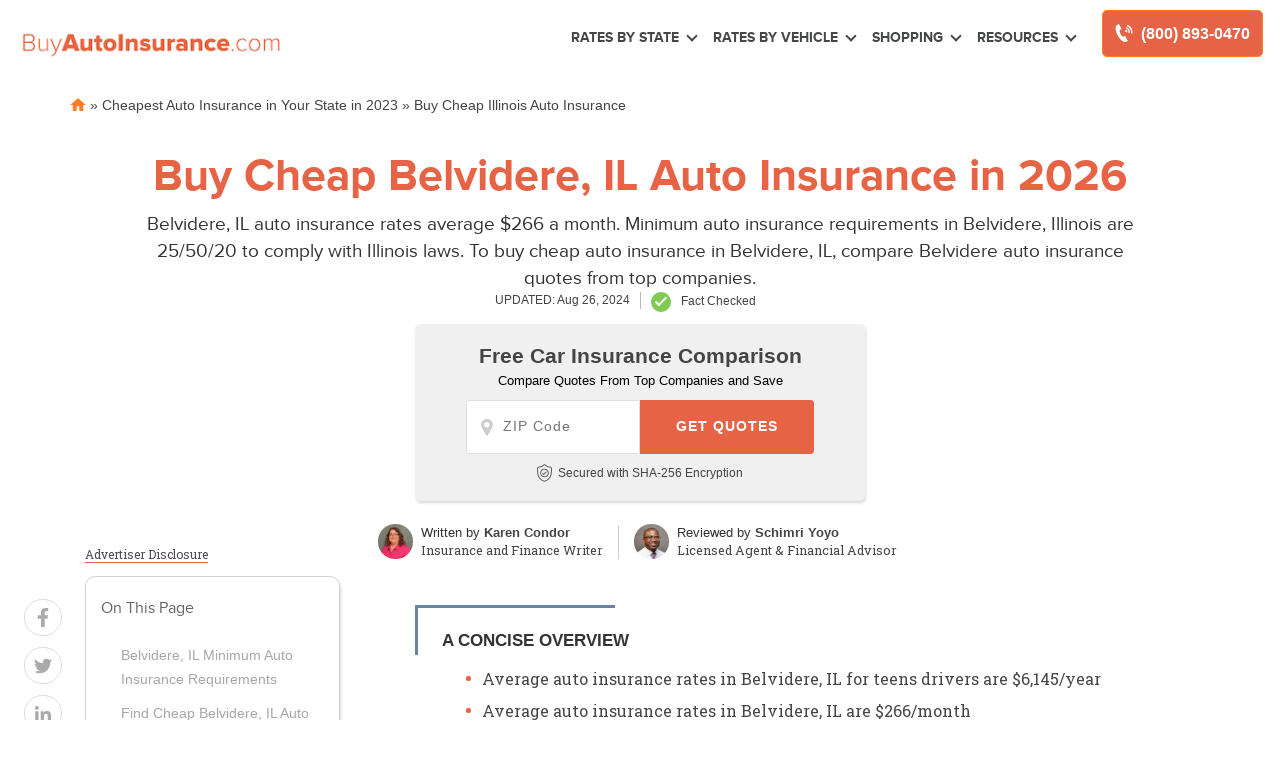

--- FILE ---
content_type: text/html; charset=UTF-8
request_url: https://www.buyautoinsurance.com/belvidere-il/
body_size: 38268
content:
<!doctype html>
<html dir="ltr" lang="en-US" prefix="og: https://ogp.me/ns#">
<head><meta charset="UTF-8"><script>if(navigator.userAgent.match(/MSIE|Internet Explorer/i)||navigator.userAgent.match(/Trident\/7\..*?rv:11/i)){var href=document.location.href;if(!href.match(/[?&]nowprocket/)){if(href.indexOf("?")==-1){if(href.indexOf("#")==-1){document.location.href=href+"?nowprocket=1"}else{document.location.href=href.replace("#","?nowprocket=1#")}}else{if(href.indexOf("#")==-1){document.location.href=href+"&nowprocket=1"}else{document.location.href=href.replace("#","&nowprocket=1#")}}}}</script><script>(()=>{class RocketLazyLoadScripts{constructor(){this.v="2.0.2",this.userEvents=["keydown","keyup","mousedown","mouseup","mousemove","mouseover","mouseenter","mouseout","mouseleave","touchmove","touchstart","touchend","touchcancel","wheel","click","dblclick","input","visibilitychange"],this.attributeEvents=["onblur","onclick","oncontextmenu","ondblclick","onfocus","onmousedown","onmouseenter","onmouseleave","onmousemove","onmouseout","onmouseover","onmouseup","onmousewheel","onscroll","onsubmit"]}async t(){this.i(),this.o(),/iP(ad|hone)/.test(navigator.userAgent)&&this.h(),this.u(),this.l(this),this.m(),this.k(this),this.p(this),this._(),await Promise.all([this.R(),this.L()]),this.lastBreath=Date.now(),this.S(this),this.P(),this.D(),this.O(),this.M(),await this.C(this.delayedScripts.normal),await this.C(this.delayedScripts.defer),await this.C(this.delayedScripts.async),this.T("domReady"),await this.F(),await this.j(),await this.I(),this.T("windowLoad"),await this.A(),window.dispatchEvent(new Event("rocket-allScriptsLoaded")),this.everythingLoaded=!0,this.lastTouchEnd&&await new Promise((t=>setTimeout(t,500-Date.now()+this.lastTouchEnd))),this.H(),this.T("all"),this.U(),this.W()}i(){this.CSPIssue=sessionStorage.getItem("rocketCSPIssue"),document.addEventListener("securitypolicyviolation",(t=>{this.CSPIssue||"script-src-elem"!==t.violatedDirective||"data"!==t.blockedURI||(this.CSPIssue=!0,sessionStorage.setItem("rocketCSPIssue",!0))}),{isRocket:!0})}o(){window.addEventListener("pageshow",(t=>{this.persisted=t.persisted,this.realWindowLoadedFired=!0}),{isRocket:!0}),window.addEventListener("pagehide",(()=>{this.onFirstUserAction=null}),{isRocket:!0})}h(){let t;function e(e){t=e}window.addEventListener("touchstart",e,{isRocket:!0}),window.addEventListener("touchend",(function i(o){Math.abs(o.changedTouches[0].pageX-t.changedTouches[0].pageX)<10&&Math.abs(o.changedTouches[0].pageY-t.changedTouches[0].pageY)<10&&o.timeStamp-t.timeStamp<200&&(o.target.dispatchEvent(new PointerEvent("click",{target:o.target,bubbles:!0,cancelable:!0})),event.preventDefault(),window.removeEventListener("touchstart",e,{isRocket:!0}),window.removeEventListener("touchend",i,{isRocket:!0}))}),{isRocket:!0})}q(t){this.userActionTriggered||("mousemove"!==t.type||this.firstMousemoveIgnored?"keyup"===t.type||"mouseover"===t.type||"mouseout"===t.type||(this.userActionTriggered=!0,this.onFirstUserAction&&this.onFirstUserAction()):this.firstMousemoveIgnored=!0),"click"===t.type&&t.preventDefault(),this.savedUserEvents.length>0&&(t.stopPropagation(),t.stopImmediatePropagation()),"touchstart"===this.lastEvent&&"touchend"===t.type&&(this.lastTouchEnd=Date.now()),"click"===t.type&&(this.lastTouchEnd=0),this.lastEvent=t.type,this.savedUserEvents.push(t)}u(){this.savedUserEvents=[],this.userEventHandler=this.q.bind(this),this.userEvents.forEach((t=>window.addEventListener(t,this.userEventHandler,{passive:!1,isRocket:!0})))}U(){this.userEvents.forEach((t=>window.removeEventListener(t,this.userEventHandler,{passive:!1,isRocket:!0}))),this.savedUserEvents.forEach((t=>{t.target.dispatchEvent(new window[t.constructor.name](t.type,t))}))}m(){this.eventsMutationObserver=new MutationObserver((t=>{const e="return false";for(const i of t){if("attributes"===i.type){const t=i.target.getAttribute(i.attributeName);t&&t!==e&&(i.target.setAttribute("data-rocket-"+i.attributeName,t),i.target.setAttribute(i.attributeName,e))}"childList"===i.type&&i.addedNodes.forEach((t=>{if(t.nodeType===Node.ELEMENT_NODE)for(const i of t.attributes)this.attributeEvents.includes(i.name)&&i.value&&""!==i.value&&(t.setAttribute("data-rocket-"+i.name,i.value),t.setAttribute(i.name,e))}))}})),this.eventsMutationObserver.observe(document,{subtree:!0,childList:!0,attributeFilter:this.attributeEvents})}H(){this.eventsMutationObserver.disconnect(),this.attributeEvents.forEach((t=>{document.querySelectorAll("[data-rocket-"+t+"]").forEach((e=>{e.setAttribute(t,e.getAttribute("data-rocket-"+t)),e.removeAttribute("data-rocket-"+t)}))}))}k(t){Object.defineProperty(HTMLElement.prototype,"onclick",{get(){return this.rocketonclick},set(e){this.rocketonclick=e,this.setAttribute(t.everythingLoaded?"onclick":"data-rocket-onclick","this.rocketonclick(event)")}})}S(t){function e(e,i){let o=e[i];e[i]=null,Object.defineProperty(e,i,{get:()=>o,set(s){t.everythingLoaded?o=s:e["rocket"+i]=o=s}})}e(document,"onreadystatechange"),e(window,"onload"),e(window,"onpageshow");try{Object.defineProperty(document,"readyState",{get:()=>t.rocketReadyState,set(e){t.rocketReadyState=e},configurable:!0}),document.readyState="loading"}catch(t){console.log("WPRocket DJE readyState conflict, bypassing")}}l(t){this.originalAddEventListener=EventTarget.prototype.addEventListener,this.originalRemoveEventListener=EventTarget.prototype.removeEventListener,this.savedEventListeners=[],EventTarget.prototype.addEventListener=function(e,i,o){o&&o.isRocket||!t.B(e,this)&&!t.userEvents.includes(e)||t.B(e,this)&&!t.userActionTriggered||e.startsWith("rocket-")?t.originalAddEventListener.call(this,e,i,o):t.savedEventListeners.push({target:this,remove:!1,type:e,func:i,options:o})},EventTarget.prototype.removeEventListener=function(e,i,o){o&&o.isRocket||!t.B(e,this)&&!t.userEvents.includes(e)||t.B(e,this)&&!t.userActionTriggered||e.startsWith("rocket-")?t.originalRemoveEventListener.call(this,e,i,o):t.savedEventListeners.push({target:this,remove:!0,type:e,func:i,options:o})}}T(t){"all"===t&&(EventTarget.prototype.addEventListener=this.originalAddEventListener,EventTarget.prototype.removeEventListener=this.originalRemoveEventListener),this.savedEventListeners=this.savedEventListeners.filter((e=>{let i=e.type,o=e.target||window;return"domReady"===t&&"DOMContentLoaded"!==i&&"readystatechange"!==i||("windowLoad"===t&&"load"!==i&&"readystatechange"!==i&&"pageshow"!==i||(this.B(i,o)&&(i="rocket-"+i),e.remove?o.removeEventListener(i,e.func,e.options):o.addEventListener(i,e.func,e.options),!1))}))}p(t){let e;function i(e){return t.everythingLoaded?e:e.split(" ").map((t=>"load"===t||t.startsWith("load.")?"rocket-jquery-load":t)).join(" ")}function o(o){function s(e){const s=o.fn[e];o.fn[e]=o.fn.init.prototype[e]=function(){return this[0]===window&&t.userActionTriggered&&("string"==typeof arguments[0]||arguments[0]instanceof String?arguments[0]=i(arguments[0]):"object"==typeof arguments[0]&&Object.keys(arguments[0]).forEach((t=>{const e=arguments[0][t];delete arguments[0][t],arguments[0][i(t)]=e}))),s.apply(this,arguments),this}}if(o&&o.fn&&!t.allJQueries.includes(o)){const e={DOMContentLoaded:[],"rocket-DOMContentLoaded":[]};for(const t in e)document.addEventListener(t,(()=>{e[t].forEach((t=>t()))}),{isRocket:!0});o.fn.ready=o.fn.init.prototype.ready=function(i){function s(){parseInt(o.fn.jquery)>2?setTimeout((()=>i.bind(document)(o))):i.bind(document)(o)}return t.realDomReadyFired?!t.userActionTriggered||t.fauxDomReadyFired?s():e["rocket-DOMContentLoaded"].push(s):e.DOMContentLoaded.push(s),o([])},s("on"),s("one"),s("off"),t.allJQueries.push(o)}e=o}t.allJQueries=[],o(window.jQuery),Object.defineProperty(window,"jQuery",{get:()=>e,set(t){o(t)}})}P(){const t=new Map;document.write=document.writeln=function(e){const i=document.currentScript,o=document.createRange(),s=i.parentElement;let n=t.get(i);void 0===n&&(n=i.nextSibling,t.set(i,n));const a=document.createDocumentFragment();o.setStart(a,0),a.appendChild(o.createContextualFragment(e)),s.insertBefore(a,n)}}async R(){return new Promise((t=>{this.userActionTriggered?t():this.onFirstUserAction=t}))}async L(){return new Promise((t=>{document.addEventListener("DOMContentLoaded",(()=>{this.realDomReadyFired=!0,t()}),{isRocket:!0})}))}async I(){return this.realWindowLoadedFired?Promise.resolve():new Promise((t=>{window.addEventListener("load",t,{isRocket:!0})}))}M(){this.pendingScripts=[];this.scriptsMutationObserver=new MutationObserver((t=>{for(const e of t)e.addedNodes.forEach((t=>{"SCRIPT"!==t.tagName||t.noModule||t.isWPRocket||this.pendingScripts.push({script:t,promise:new Promise((e=>{const i=()=>{const i=this.pendingScripts.findIndex((e=>e.script===t));i>=0&&this.pendingScripts.splice(i,1),e()};t.addEventListener("load",i,{isRocket:!0}),t.addEventListener("error",i,{isRocket:!0}),setTimeout(i,1e3)}))})}))})),this.scriptsMutationObserver.observe(document,{childList:!0,subtree:!0})}async j(){await this.J(),this.pendingScripts.length?(await this.pendingScripts[0].promise,await this.j()):this.scriptsMutationObserver.disconnect()}D(){this.delayedScripts={normal:[],async:[],defer:[]},document.querySelectorAll("script[type$=rocketlazyloadscript]").forEach((t=>{t.hasAttribute("data-rocket-src")?t.hasAttribute("async")&&!1!==t.async?this.delayedScripts.async.push(t):t.hasAttribute("defer")&&!1!==t.defer||"module"===t.getAttribute("data-rocket-type")?this.delayedScripts.defer.push(t):this.delayedScripts.normal.push(t):this.delayedScripts.normal.push(t)}))}async _(){await this.L();let t=[];document.querySelectorAll("script[type$=rocketlazyloadscript][data-rocket-src]").forEach((e=>{let i=e.getAttribute("data-rocket-src");if(i&&!i.startsWith("data:")){i.startsWith("//")&&(i=location.protocol+i);try{const o=new URL(i).origin;o!==location.origin&&t.push({src:o,crossOrigin:e.crossOrigin||"module"===e.getAttribute("data-rocket-type")})}catch(t){}}})),t=[...new Map(t.map((t=>[JSON.stringify(t),t]))).values()],this.N(t,"preconnect")}async $(t){if(await this.G(),!0!==t.noModule||!("noModule"in HTMLScriptElement.prototype))return new Promise((e=>{let i;function o(){(i||t).setAttribute("data-rocket-status","executed"),e()}try{if(navigator.userAgent.includes("Firefox/")||""===navigator.vendor||this.CSPIssue)i=document.createElement("script"),[...t.attributes].forEach((t=>{let e=t.nodeName;"type"!==e&&("data-rocket-type"===e&&(e="type"),"data-rocket-src"===e&&(e="src"),i.setAttribute(e,t.nodeValue))})),t.text&&(i.text=t.text),t.nonce&&(i.nonce=t.nonce),i.hasAttribute("src")?(i.addEventListener("load",o,{isRocket:!0}),i.addEventListener("error",(()=>{i.setAttribute("data-rocket-status","failed-network"),e()}),{isRocket:!0}),setTimeout((()=>{i.isConnected||e()}),1)):(i.text=t.text,o()),i.isWPRocket=!0,t.parentNode.replaceChild(i,t);else{const i=t.getAttribute("data-rocket-type"),s=t.getAttribute("data-rocket-src");i?(t.type=i,t.removeAttribute("data-rocket-type")):t.removeAttribute("type"),t.addEventListener("load",o,{isRocket:!0}),t.addEventListener("error",(i=>{this.CSPIssue&&i.target.src.startsWith("data:")?(console.log("WPRocket: CSP fallback activated"),t.removeAttribute("src"),this.$(t).then(e)):(t.setAttribute("data-rocket-status","failed-network"),e())}),{isRocket:!0}),s?(t.fetchPriority="high",t.removeAttribute("data-rocket-src"),t.src=s):t.src="data:text/javascript;base64,"+window.btoa(unescape(encodeURIComponent(t.text)))}}catch(i){t.setAttribute("data-rocket-status","failed-transform"),e()}}));t.setAttribute("data-rocket-status","skipped")}async C(t){const e=t.shift();return e?(e.isConnected&&await this.$(e),this.C(t)):Promise.resolve()}O(){this.N([...this.delayedScripts.normal,...this.delayedScripts.defer,...this.delayedScripts.async],"preload")}N(t,e){this.trash=this.trash||[];let i=!0;var o=document.createDocumentFragment();t.forEach((t=>{const s=t.getAttribute&&t.getAttribute("data-rocket-src")||t.src;if(s&&!s.startsWith("data:")){const n=document.createElement("link");n.href=s,n.rel=e,"preconnect"!==e&&(n.as="script",n.fetchPriority=i?"high":"low"),t.getAttribute&&"module"===t.getAttribute("data-rocket-type")&&(n.crossOrigin=!0),t.crossOrigin&&(n.crossOrigin=t.crossOrigin),t.integrity&&(n.integrity=t.integrity),t.nonce&&(n.nonce=t.nonce),o.appendChild(n),this.trash.push(n),i=!1}})),document.head.appendChild(o)}W(){this.trash.forEach((t=>t.remove()))}async F(){try{document.readyState="interactive"}catch(t){}this.fauxDomReadyFired=!0;try{await this.G(),document.dispatchEvent(new Event("rocket-readystatechange")),await this.G(),document.rocketonreadystatechange&&document.rocketonreadystatechange(),await this.G(),document.dispatchEvent(new Event("rocket-DOMContentLoaded")),await this.G(),window.dispatchEvent(new Event("rocket-DOMContentLoaded"))}catch(t){console.error(t)}}async A(){try{document.readyState="complete"}catch(t){}try{await this.G(),document.dispatchEvent(new Event("rocket-readystatechange")),await this.G(),document.rocketonreadystatechange&&document.rocketonreadystatechange(),await this.G(),window.dispatchEvent(new Event("rocket-load")),await this.G(),window.rocketonload&&window.rocketonload(),await this.G(),this.allJQueries.forEach((t=>t(window).trigger("rocket-jquery-load"))),await this.G();const t=new Event("rocket-pageshow");t.persisted=this.persisted,window.dispatchEvent(t),await this.G(),window.rocketonpageshow&&window.rocketonpageshow({persisted:this.persisted})}catch(t){console.error(t)}}async G(){Date.now()-this.lastBreath>45&&(await this.J(),this.lastBreath=Date.now())}async J(){return document.hidden?new Promise((t=>setTimeout(t))):new Promise((t=>requestAnimationFrame(t)))}B(t,e){return e===document&&"readystatechange"===t||(e===document&&"DOMContentLoaded"===t||(e===window&&"DOMContentLoaded"===t||(e===window&&"load"===t||e===window&&"pageshow"===t)))}static run(){(new RocketLazyLoadScripts).t()}}RocketLazyLoadScripts.run()})();</script>
	
	<meta name="viewport" content="width=device-width, initial-scale=1">
	<link rel="profile" href="https://gmpg.org/xfn/11">

	<title>Buy Cheap Belvidere, IL Auto Insurance in 2026 | BuyAutoInsurance.com</title><link rel="preload" data-rocket-preload as="image" href="https://www.buyautoinsurance.com/wp-content/uploads/2021/04/bai-site-logo.png" fetchpriority="high"><link rel="preload" data-rocket-preload as="style" href="https://fonts.googleapis.com/css?family=Roboto%20Slab%7CMontserrat&#038;display=swap" /><style id="" media="print" onload="this.media='all'">/* cyrillic-ext */
@font-face {
  font-family: 'Montserrat';
  font-style: normal;
  font-weight: 400;
  font-display: swap;
  src: url(/fonts.gstatic.com/s/montserrat/v31/JTUHjIg1_i6t8kCHKm4532VJOt5-QNFgpCtr6Hw0aXp-p7K4KLjztg.woff2) format('woff2');
  unicode-range: U+0460-052F, U+1C80-1C8A, U+20B4, U+2DE0-2DFF, U+A640-A69F, U+FE2E-FE2F;
}
/* cyrillic */
@font-face {
  font-family: 'Montserrat';
  font-style: normal;
  font-weight: 400;
  font-display: swap;
  src: url(/fonts.gstatic.com/s/montserrat/v31/JTUHjIg1_i6t8kCHKm4532VJOt5-QNFgpCtr6Hw9aXp-p7K4KLjztg.woff2) format('woff2');
  unicode-range: U+0301, U+0400-045F, U+0490-0491, U+04B0-04B1, U+2116;
}
/* vietnamese */
@font-face {
  font-family: 'Montserrat';
  font-style: normal;
  font-weight: 400;
  font-display: swap;
  src: url(/fonts.gstatic.com/s/montserrat/v31/JTUHjIg1_i6t8kCHKm4532VJOt5-QNFgpCtr6Hw2aXp-p7K4KLjztg.woff2) format('woff2');
  unicode-range: U+0102-0103, U+0110-0111, U+0128-0129, U+0168-0169, U+01A0-01A1, U+01AF-01B0, U+0300-0301, U+0303-0304, U+0308-0309, U+0323, U+0329, U+1EA0-1EF9, U+20AB;
}
/* latin-ext */
@font-face {
  font-family: 'Montserrat';
  font-style: normal;
  font-weight: 400;
  font-display: swap;
  src: url(/fonts.gstatic.com/s/montserrat/v31/JTUHjIg1_i6t8kCHKm4532VJOt5-QNFgpCtr6Hw3aXp-p7K4KLjztg.woff2) format('woff2');
  unicode-range: U+0100-02BA, U+02BD-02C5, U+02C7-02CC, U+02CE-02D7, U+02DD-02FF, U+0304, U+0308, U+0329, U+1D00-1DBF, U+1E00-1E9F, U+1EF2-1EFF, U+2020, U+20A0-20AB, U+20AD-20C0, U+2113, U+2C60-2C7F, U+A720-A7FF;
}
/* latin */
@font-face {
  font-family: 'Montserrat';
  font-style: normal;
  font-weight: 400;
  font-display: swap;
  src: url(/fonts.gstatic.com/s/montserrat/v31/JTUHjIg1_i6t8kCHKm4532VJOt5-QNFgpCtr6Hw5aXp-p7K4KLg.woff2) format('woff2');
  unicode-range: U+0000-00FF, U+0131, U+0152-0153, U+02BB-02BC, U+02C6, U+02DA, U+02DC, U+0304, U+0308, U+0329, U+2000-206F, U+20AC, U+2122, U+2191, U+2193, U+2212, U+2215, U+FEFF, U+FFFD;
}
/* cyrillic-ext */
@font-face {
  font-family: 'Roboto Slab';
  font-style: normal;
  font-weight: 400;
  font-display: swap;
  src: url(/fonts.gstatic.com/s/robotoslab/v36/BngbUXZYTXPIvIBgJJSb6s3BzlRRfKOFbvjojISmYmRjV9Su1caiTVo.woff2) format('woff2');
  unicode-range: U+0460-052F, U+1C80-1C8A, U+20B4, U+2DE0-2DFF, U+A640-A69F, U+FE2E-FE2F;
}
/* cyrillic */
@font-face {
  font-family: 'Roboto Slab';
  font-style: normal;
  font-weight: 400;
  font-display: swap;
  src: url(/fonts.gstatic.com/s/robotoslab/v36/BngbUXZYTXPIvIBgJJSb6s3BzlRRfKOFbvjojISma2RjV9Su1caiTVo.woff2) format('woff2');
  unicode-range: U+0301, U+0400-045F, U+0490-0491, U+04B0-04B1, U+2116;
}
/* greek-ext */
@font-face {
  font-family: 'Roboto Slab';
  font-style: normal;
  font-weight: 400;
  font-display: swap;
  src: url(/fonts.gstatic.com/s/robotoslab/v36/BngbUXZYTXPIvIBgJJSb6s3BzlRRfKOFbvjojISmY2RjV9Su1caiTVo.woff2) format('woff2');
  unicode-range: U+1F00-1FFF;
}
/* greek */
@font-face {
  font-family: 'Roboto Slab';
  font-style: normal;
  font-weight: 400;
  font-display: swap;
  src: url(/fonts.gstatic.com/s/robotoslab/v36/BngbUXZYTXPIvIBgJJSb6s3BzlRRfKOFbvjojISmbGRjV9Su1caiTVo.woff2) format('woff2');
  unicode-range: U+0370-0377, U+037A-037F, U+0384-038A, U+038C, U+038E-03A1, U+03A3-03FF;
}
/* vietnamese */
@font-face {
  font-family: 'Roboto Slab';
  font-style: normal;
  font-weight: 400;
  font-display: swap;
  src: url(/fonts.gstatic.com/s/robotoslab/v36/BngbUXZYTXPIvIBgJJSb6s3BzlRRfKOFbvjojISmYGRjV9Su1caiTVo.woff2) format('woff2');
  unicode-range: U+0102-0103, U+0110-0111, U+0128-0129, U+0168-0169, U+01A0-01A1, U+01AF-01B0, U+0300-0301, U+0303-0304, U+0308-0309, U+0323, U+0329, U+1EA0-1EF9, U+20AB;
}
/* latin-ext */
@font-face {
  font-family: 'Roboto Slab';
  font-style: normal;
  font-weight: 400;
  font-display: swap;
  src: url(/fonts.gstatic.com/s/robotoslab/v36/BngbUXZYTXPIvIBgJJSb6s3BzlRRfKOFbvjojISmYWRjV9Su1caiTVo.woff2) format('woff2');
  unicode-range: U+0100-02BA, U+02BD-02C5, U+02C7-02CC, U+02CE-02D7, U+02DD-02FF, U+0304, U+0308, U+0329, U+1D00-1DBF, U+1E00-1E9F, U+1EF2-1EFF, U+2020, U+20A0-20AB, U+20AD-20C0, U+2113, U+2C60-2C7F, U+A720-A7FF;
}
/* latin */
@font-face {
  font-family: 'Roboto Slab';
  font-style: normal;
  font-weight: 400;
  font-display: swap;
  src: url(/fonts.gstatic.com/s/robotoslab/v36/BngbUXZYTXPIvIBgJJSb6s3BzlRRfKOFbvjojISmb2RjV9Su1cai.woff2) format('woff2');
  unicode-range: U+0000-00FF, U+0131, U+0152-0153, U+02BB-02BC, U+02C6, U+02DA, U+02DC, U+0304, U+0308, U+0329, U+2000-206F, U+20AC, U+2122, U+2191, U+2193, U+2212, U+2215, U+FEFF, U+FFFD;
}
</style><noscript><link rel="stylesheet" href="https://fonts.googleapis.com/css?family=Roboto%20Slab%7CMontserrat&#038;display=swap" /></noscript>
	<style>img:is([sizes="auto" i], [sizes^="auto," i]) { contain-intrinsic-size: 3000px 1500px }</style>
	
		<!-- All in One SEO Pro 4.8.6 - aioseo.com -->
	<meta name="description" content="Are you a Belvidere resident looking to buy cheap auto insurance? Here are the best auto insurance companies in Belvidere, IL." />
	<meta name="robots" content="max-snippet:-1, max-image-preview:large, max-video-preview:-1" />
	<meta name="author" content="Aleksandra Jakimoska"/>
	<link rel="canonical" href="https://www.buyautoinsurance.com/belvidere-il/" />
	<meta name="generator" content="All in One SEO Pro (AIOSEO) 4.8.6" />
		<meta property="og:locale" content="en_US" />
		<meta property="og:site_name" content="BuyAutoInsurance.com | Compare prices and buy auto insurance online." />
		<meta property="og:type" content="article" />
		<meta property="og:title" content="Buy Cheap Belvidere, IL Auto Insurance in 2026 | BuyAutoInsurance.com" />
		<meta property="og:description" content="Are you a Belvidere resident looking to buy cheap auto insurance? Here are the best auto insurance companies in Belvidere, IL." />
		<meta property="og:url" content="https://www.buyautoinsurance.com/belvidere-il/" />
		<meta property="og:image" content="https://www.buyautoinsurance.com/wp-content/uploads/2021/04/bai-site-logo.png" />
		<meta property="og:image:secure_url" content="https://www.buyautoinsurance.com/wp-content/uploads/2021/04/bai-site-logo.png" />
		<meta property="article:published_time" content="2021-07-20T19:14:49+00:00" />
		<meta property="article:modified_time" content="2024-08-26T12:26:44+00:00" />
		<script type="application/ld+json" class="aioseo-schema">
			{"@context":"https:\/\/schema.org","@graph":[{"@type":"Article","@id":"https:\/\/www.buyautoinsurance.com\/belvidere-il\/#article","name":"Buy Cheap Belvidere, IL Auto Insurance in 2026 | BuyAutoInsurance.com","headline":"Buy Cheap Belvidere, IL Auto Insurance in 2026","author":{"@id":"https:\/\/www.buyautoinsurance.com\/author\/aleksandra-jakimoska360quoteteam-com\/#author"},"publisher":{"@id":"https:\/\/www.buyautoinsurance.com\/#organization"},"image":{"@type":"ImageObject","url":"https:\/\/www.buyautoinsurance.com\/wp-content\/uploads\/2020\/12\/95f8c6e5-screen-shot-2020-12-04-at-1.26.47-pm.png","@id":"https:\/\/www.buyautoinsurance.com\/#articleImage","width":732,"height":142,"caption":"BuyAutoInsurance.com"},"datePublished":"2021-07-20T12:14:49-07:00","dateModified":"2024-08-26T05:26:44-07:00","inLanguage":"en-US","mainEntityOfPage":{"@id":"https:\/\/www.buyautoinsurance.com\/belvidere-il\/#webpage"},"isPartOf":{"@id":"https:\/\/www.buyautoinsurance.com\/belvidere-il\/#webpage"},"articleSection":"Cheap Auto Insurance in Illinois, kraken"},{"@type":"BreadcrumbList","@id":"https:\/\/www.buyautoinsurance.com\/belvidere-il\/#breadcrumblist","itemListElement":[{"@type":"ListItem","@id":"https:\/\/www.buyautoinsurance.com#listItem","position":1,"name":"Home","item":"https:\/\/www.buyautoinsurance.com","nextItem":{"@type":"ListItem","@id":"https:\/\/www.buyautoinsurance.com\/auto-insurance-by-state\/#listItem","name":"Cheapest Auto Insurance in Your State in 2023"}},{"@type":"ListItem","@id":"https:\/\/www.buyautoinsurance.com\/auto-insurance-by-state\/#listItem","position":2,"name":"Cheapest Auto Insurance in Your State in 2023","item":"https:\/\/www.buyautoinsurance.com\/auto-insurance-by-state\/","nextItem":{"@type":"ListItem","@id":"https:\/\/www.buyautoinsurance.com\/states\/illinois\/#listItem","name":"Buy Cheap Illinois Auto Insurance"},"previousItem":{"@type":"ListItem","@id":"https:\/\/www.buyautoinsurance.com#listItem","name":"Home"}},{"@type":"ListItem","@id":"https:\/\/www.buyautoinsurance.com\/states\/illinois\/#listItem","position":3,"name":"Buy Cheap Illinois Auto Insurance","previousItem":{"@type":"ListItem","@id":"https:\/\/www.buyautoinsurance.com\/auto-insurance-by-state\/#listItem","name":"Cheapest Auto Insurance in Your State in 2023"}}]},{"@type":"Organization","@id":"https:\/\/www.buyautoinsurance.com\/#organization","name":"BuyAutoInsurance.com","description":"Compare prices and buy auto insurance online.","url":"https:\/\/www.buyautoinsurance.com\/","telephone":"+18889012784","logo":{"@type":"ImageObject","url":"https:\/\/www.buyautoinsurance.com\/wp-content\/uploads\/2020\/12\/95f8c6e5-screen-shot-2020-12-04-at-1.26.47-pm.png","@id":"https:\/\/www.buyautoinsurance.com\/belvidere-il\/#organizationLogo","width":732,"height":142,"caption":"BuyAutoInsurance.com"},"image":{"@id":"https:\/\/www.buyautoinsurance.com\/belvidere-il\/#organizationLogo"},"sameAs":["https:\/\/twitter.com\/BuyAutoInsure","https:\/\/www.instagram.com\/buyautoinsurance\/"]},{"@type":"Person","@id":"https:\/\/www.buyautoinsurance.com\/author\/aleksandra-jakimoska360quoteteam-com\/#author","url":"https:\/\/www.buyautoinsurance.com\/author\/aleksandra-jakimoska360quoteteam-com\/","name":"Aleksandra Jakimoska","image":{"@type":"ImageObject","@id":"https:\/\/www.buyautoinsurance.com\/belvidere-il\/#authorImage","url":"https:\/\/secure.gravatar.com\/avatar\/36ba025106a568ebcfecfd2e593b6f544938bf0ef5f4b414d1bd6f6b497b7e85?s=96&d=mm&r=g","width":96,"height":96,"caption":"Aleksandra Jakimoska"}},{"@type":"WebPage","@id":"https:\/\/www.buyautoinsurance.com\/belvidere-il\/#webpage","url":"https:\/\/www.buyautoinsurance.com\/belvidere-il\/","name":"Buy Cheap Belvidere, IL Auto Insurance in 2026 | BuyAutoInsurance.com","description":"Are you a Belvidere resident looking to buy cheap auto insurance? Here are the best auto insurance companies in Belvidere, IL.","inLanguage":"en-US","isPartOf":{"@id":"https:\/\/www.buyautoinsurance.com\/#website"},"breadcrumb":{"@id":"https:\/\/www.buyautoinsurance.com\/belvidere-il\/#breadcrumblist"},"author":{"@id":"https:\/\/www.buyautoinsurance.com\/author\/aleksandra-jakimoska360quoteteam-com\/#author"},"creator":{"@id":"https:\/\/www.buyautoinsurance.com\/author\/aleksandra-jakimoska360quoteteam-com\/#author"},"datePublished":"2021-07-20T12:14:49-07:00","dateModified":"2024-08-26T05:26:44-07:00"},{"@type":"WebSite","@id":"https:\/\/www.buyautoinsurance.com\/#website","url":"https:\/\/www.buyautoinsurance.com\/","name":"BuyAutoInsurance.com","description":"Compare prices and buy auto insurance online.","inLanguage":"en-US","publisher":{"@id":"https:\/\/www.buyautoinsurance.com\/#organization"}}]}
		</script>
		<!-- All in One SEO Pro -->

<link rel='dns-prefetch' href='//www.google.com' />
<link rel='dns-prefetch' href='//ajax.googleapis.com' />
<link rel='dns-prefetch' href='//cdnjs.cloudflare.com' />
<link rel='dns-prefetch' href='//www.gstatic.com' />
<link rel='dns-prefetch' href='//fonts.googleapis.com' />
<link href='https://fonts.gstatic.com' crossorigin rel='preconnect' />
<link rel="alternate" type="application/rss+xml" title="BuyAutoInsurance.com &raquo; Feed" href="https://www.buyautoinsurance.com/feed/" />
<link rel="alternate" type="application/rss+xml" title="BuyAutoInsurance.com &raquo; Comments Feed" href="https://www.buyautoinsurance.com/comments/feed/" />
<style id='classic-theme-styles-inline-css'>
/*! This file is auto-generated */
.wp-block-button__link{color:#fff;background-color:#32373c;border-radius:9999px;box-shadow:none;text-decoration:none;padding:calc(.667em + 2px) calc(1.333em + 2px);font-size:1.125em}.wp-block-file__button{background:#32373c;color:#fff;text-decoration:none}
</style>
<style id='global-styles-inline-css'>
:root{--wp--preset--aspect-ratio--square: 1;--wp--preset--aspect-ratio--4-3: 4/3;--wp--preset--aspect-ratio--3-4: 3/4;--wp--preset--aspect-ratio--3-2: 3/2;--wp--preset--aspect-ratio--2-3: 2/3;--wp--preset--aspect-ratio--16-9: 16/9;--wp--preset--aspect-ratio--9-16: 9/16;--wp--preset--color--black: #000000;--wp--preset--color--cyan-bluish-gray: #abb8c3;--wp--preset--color--white: #ffffff;--wp--preset--color--pale-pink: #f78da7;--wp--preset--color--vivid-red: #cf2e2e;--wp--preset--color--luminous-vivid-orange: #ff6900;--wp--preset--color--luminous-vivid-amber: #fcb900;--wp--preset--color--light-green-cyan: #7bdcb5;--wp--preset--color--vivid-green-cyan: #00d084;--wp--preset--color--pale-cyan-blue: #8ed1fc;--wp--preset--color--vivid-cyan-blue: #0693e3;--wp--preset--color--vivid-purple: #9b51e0;--wp--preset--gradient--vivid-cyan-blue-to-vivid-purple: linear-gradient(135deg,rgba(6,147,227,1) 0%,rgb(155,81,224) 100%);--wp--preset--gradient--light-green-cyan-to-vivid-green-cyan: linear-gradient(135deg,rgb(122,220,180) 0%,rgb(0,208,130) 100%);--wp--preset--gradient--luminous-vivid-amber-to-luminous-vivid-orange: linear-gradient(135deg,rgba(252,185,0,1) 0%,rgba(255,105,0,1) 100%);--wp--preset--gradient--luminous-vivid-orange-to-vivid-red: linear-gradient(135deg,rgba(255,105,0,1) 0%,rgb(207,46,46) 100%);--wp--preset--gradient--very-light-gray-to-cyan-bluish-gray: linear-gradient(135deg,rgb(238,238,238) 0%,rgb(169,184,195) 100%);--wp--preset--gradient--cool-to-warm-spectrum: linear-gradient(135deg,rgb(74,234,220) 0%,rgb(151,120,209) 20%,rgb(207,42,186) 40%,rgb(238,44,130) 60%,rgb(251,105,98) 80%,rgb(254,248,76) 100%);--wp--preset--gradient--blush-light-purple: linear-gradient(135deg,rgb(255,206,236) 0%,rgb(152,150,240) 100%);--wp--preset--gradient--blush-bordeaux: linear-gradient(135deg,rgb(254,205,165) 0%,rgb(254,45,45) 50%,rgb(107,0,62) 100%);--wp--preset--gradient--luminous-dusk: linear-gradient(135deg,rgb(255,203,112) 0%,rgb(199,81,192) 50%,rgb(65,88,208) 100%);--wp--preset--gradient--pale-ocean: linear-gradient(135deg,rgb(255,245,203) 0%,rgb(182,227,212) 50%,rgb(51,167,181) 100%);--wp--preset--gradient--electric-grass: linear-gradient(135deg,rgb(202,248,128) 0%,rgb(113,206,126) 100%);--wp--preset--gradient--midnight: linear-gradient(135deg,rgb(2,3,129) 0%,rgb(40,116,252) 100%);--wp--preset--font-size--small: 13px;--wp--preset--font-size--medium: 20px;--wp--preset--font-size--large: 36px;--wp--preset--font-size--x-large: 42px;--wp--preset--spacing--20: 0.44rem;--wp--preset--spacing--30: 0.67rem;--wp--preset--spacing--40: 1rem;--wp--preset--spacing--50: 1.5rem;--wp--preset--spacing--60: 2.25rem;--wp--preset--spacing--70: 3.38rem;--wp--preset--spacing--80: 5.06rem;--wp--preset--shadow--natural: 6px 6px 9px rgba(0, 0, 0, 0.2);--wp--preset--shadow--deep: 12px 12px 50px rgba(0, 0, 0, 0.4);--wp--preset--shadow--sharp: 6px 6px 0px rgba(0, 0, 0, 0.2);--wp--preset--shadow--outlined: 6px 6px 0px -3px rgba(255, 255, 255, 1), 6px 6px rgba(0, 0, 0, 1);--wp--preset--shadow--crisp: 6px 6px 0px rgba(0, 0, 0, 1);}:where(.is-layout-flex){gap: 0.5em;}:where(.is-layout-grid){gap: 0.5em;}body .is-layout-flex{display: flex;}.is-layout-flex{flex-wrap: wrap;align-items: center;}.is-layout-flex > :is(*, div){margin: 0;}body .is-layout-grid{display: grid;}.is-layout-grid > :is(*, div){margin: 0;}:where(.wp-block-columns.is-layout-flex){gap: 2em;}:where(.wp-block-columns.is-layout-grid){gap: 2em;}:where(.wp-block-post-template.is-layout-flex){gap: 1.25em;}:where(.wp-block-post-template.is-layout-grid){gap: 1.25em;}.has-black-color{color: var(--wp--preset--color--black) !important;}.has-cyan-bluish-gray-color{color: var(--wp--preset--color--cyan-bluish-gray) !important;}.has-white-color{color: var(--wp--preset--color--white) !important;}.has-pale-pink-color{color: var(--wp--preset--color--pale-pink) !important;}.has-vivid-red-color{color: var(--wp--preset--color--vivid-red) !important;}.has-luminous-vivid-orange-color{color: var(--wp--preset--color--luminous-vivid-orange) !important;}.has-luminous-vivid-amber-color{color: var(--wp--preset--color--luminous-vivid-amber) !important;}.has-light-green-cyan-color{color: var(--wp--preset--color--light-green-cyan) !important;}.has-vivid-green-cyan-color{color: var(--wp--preset--color--vivid-green-cyan) !important;}.has-pale-cyan-blue-color{color: var(--wp--preset--color--pale-cyan-blue) !important;}.has-vivid-cyan-blue-color{color: var(--wp--preset--color--vivid-cyan-blue) !important;}.has-vivid-purple-color{color: var(--wp--preset--color--vivid-purple) !important;}.has-black-background-color{background-color: var(--wp--preset--color--black) !important;}.has-cyan-bluish-gray-background-color{background-color: var(--wp--preset--color--cyan-bluish-gray) !important;}.has-white-background-color{background-color: var(--wp--preset--color--white) !important;}.has-pale-pink-background-color{background-color: var(--wp--preset--color--pale-pink) !important;}.has-vivid-red-background-color{background-color: var(--wp--preset--color--vivid-red) !important;}.has-luminous-vivid-orange-background-color{background-color: var(--wp--preset--color--luminous-vivid-orange) !important;}.has-luminous-vivid-amber-background-color{background-color: var(--wp--preset--color--luminous-vivid-amber) !important;}.has-light-green-cyan-background-color{background-color: var(--wp--preset--color--light-green-cyan) !important;}.has-vivid-green-cyan-background-color{background-color: var(--wp--preset--color--vivid-green-cyan) !important;}.has-pale-cyan-blue-background-color{background-color: var(--wp--preset--color--pale-cyan-blue) !important;}.has-vivid-cyan-blue-background-color{background-color: var(--wp--preset--color--vivid-cyan-blue) !important;}.has-vivid-purple-background-color{background-color: var(--wp--preset--color--vivid-purple) !important;}.has-black-border-color{border-color: var(--wp--preset--color--black) !important;}.has-cyan-bluish-gray-border-color{border-color: var(--wp--preset--color--cyan-bluish-gray) !important;}.has-white-border-color{border-color: var(--wp--preset--color--white) !important;}.has-pale-pink-border-color{border-color: var(--wp--preset--color--pale-pink) !important;}.has-vivid-red-border-color{border-color: var(--wp--preset--color--vivid-red) !important;}.has-luminous-vivid-orange-border-color{border-color: var(--wp--preset--color--luminous-vivid-orange) !important;}.has-luminous-vivid-amber-border-color{border-color: var(--wp--preset--color--luminous-vivid-amber) !important;}.has-light-green-cyan-border-color{border-color: var(--wp--preset--color--light-green-cyan) !important;}.has-vivid-green-cyan-border-color{border-color: var(--wp--preset--color--vivid-green-cyan) !important;}.has-pale-cyan-blue-border-color{border-color: var(--wp--preset--color--pale-cyan-blue) !important;}.has-vivid-cyan-blue-border-color{border-color: var(--wp--preset--color--vivid-cyan-blue) !important;}.has-vivid-purple-border-color{border-color: var(--wp--preset--color--vivid-purple) !important;}.has-vivid-cyan-blue-to-vivid-purple-gradient-background{background: var(--wp--preset--gradient--vivid-cyan-blue-to-vivid-purple) !important;}.has-light-green-cyan-to-vivid-green-cyan-gradient-background{background: var(--wp--preset--gradient--light-green-cyan-to-vivid-green-cyan) !important;}.has-luminous-vivid-amber-to-luminous-vivid-orange-gradient-background{background: var(--wp--preset--gradient--luminous-vivid-amber-to-luminous-vivid-orange) !important;}.has-luminous-vivid-orange-to-vivid-red-gradient-background{background: var(--wp--preset--gradient--luminous-vivid-orange-to-vivid-red) !important;}.has-very-light-gray-to-cyan-bluish-gray-gradient-background{background: var(--wp--preset--gradient--very-light-gray-to-cyan-bluish-gray) !important;}.has-cool-to-warm-spectrum-gradient-background{background: var(--wp--preset--gradient--cool-to-warm-spectrum) !important;}.has-blush-light-purple-gradient-background{background: var(--wp--preset--gradient--blush-light-purple) !important;}.has-blush-bordeaux-gradient-background{background: var(--wp--preset--gradient--blush-bordeaux) !important;}.has-luminous-dusk-gradient-background{background: var(--wp--preset--gradient--luminous-dusk) !important;}.has-pale-ocean-gradient-background{background: var(--wp--preset--gradient--pale-ocean) !important;}.has-electric-grass-gradient-background{background: var(--wp--preset--gradient--electric-grass) !important;}.has-midnight-gradient-background{background: var(--wp--preset--gradient--midnight) !important;}.has-small-font-size{font-size: var(--wp--preset--font-size--small) !important;}.has-medium-font-size{font-size: var(--wp--preset--font-size--medium) !important;}.has-large-font-size{font-size: var(--wp--preset--font-size--large) !important;}.has-x-large-font-size{font-size: var(--wp--preset--font-size--x-large) !important;}
:where(.wp-block-post-template.is-layout-flex){gap: 1.25em;}:where(.wp-block-post-template.is-layout-grid){gap: 1.25em;}
:where(.wp-block-columns.is-layout-flex){gap: 2em;}:where(.wp-block-columns.is-layout-grid){gap: 2em;}
:root :where(.wp-block-pullquote){font-size: 1.5em;line-height: 1.6;}
</style>
<link data-minify="1" rel='stylesheet' id='quotes-css' href='https://www.buyautoinsurance.com/wp-content/cache/min/1/wp-content/plugins/leads-master/assets/styles.css?ver=1763501066' media='all' />
<link data-minify="1" rel='stylesheet' id=' tlite-css' href='https://www.buyautoinsurance.com/wp-content/cache/min/1/wp-content/plugins/leads-master/assets/tlite.css?ver=1763501066' media='all' />
<link rel='stylesheet' id='ez-toc-css' href='https://www.buyautoinsurance.com/wp-content/plugins/easy-table-of-contents/assets/css/screen.min.css?ver=2.0.63' media='all' />
<link data-minify="1" rel='stylesheet' id='megamenu-css' href='https://www.buyautoinsurance.com/wp-content/cache/min/1/wp-content/uploads/maxmegamenu/style.css?ver=1763501066' media='all' />

<link data-minify="1" rel='stylesheet' id='buyautoinsurance-css' href='https://www.buyautoinsurance.com/wp-content/cache/min/1/wp-content/themes/buyautoinsurance/css/buyautoins.css?ver=1763501066' media='all' />
<link data-minify="1" rel='stylesheet' id='phoenix-style-css' href='https://www.buyautoinsurance.com/wp-content/cache/min/1/wp-content/themes/buyautoinsurance/style.css?ver=1763501066' media='all' />
<link rel='stylesheet' id='bootstrap-css' href='https://www.buyautoinsurance.com/wp-content/themes/phoenix/css/bootstrap.min.css?ver=3.4.1' media='all' />
<link data-minify="1" rel='stylesheet' id='phoenix-css' href='https://www.buyautoinsurance.com/wp-content/cache/min/1/wp-content/themes/phoenix/css/phoenix.css?ver=1763501066' media='all' />

<link data-minify="1" rel='stylesheet' id='tablepress-datatables-buttons-css' href='https://www.buyautoinsurance.com/wp-content/cache/min/1/wp-content/plugins/tablepress-premium/modules/css/build/datatables.buttons.css?ver=1763501066' media='all' />
<link data-minify="1" rel='stylesheet' id='tablepress-datatables-columnfilterwidgets-css' href='https://www.buyautoinsurance.com/wp-content/cache/min/1/wp-content/plugins/tablepress-premium/modules/css/build/datatables.columnfilterwidgets.css?ver=1763501066' media='all' />
<link data-minify="1" rel='stylesheet' id='tablepress-datatables-fixedheader-css' href='https://www.buyautoinsurance.com/wp-content/cache/min/1/wp-content/plugins/tablepress-premium/modules/css/build/datatables.fixedheader.css?ver=1763501066' media='all' />
<link data-minify="1" rel='stylesheet' id='tablepress-datatables-fixedcolumns-css' href='https://www.buyautoinsurance.com/wp-content/cache/min/1/wp-content/plugins/tablepress-premium/modules/css/build/datatables.fixedcolumns.css?ver=1763501066' media='all' />
<link data-minify="1" rel='stylesheet' id='tablepress-datatables-scroll-buttons-css' href='https://www.buyautoinsurance.com/wp-content/cache/min/1/wp-content/plugins/tablepress-premium/modules/css/build/datatables.scroll-buttons.css?ver=1763501066' media='all' />
<link data-minify="1" rel='stylesheet' id='tablepress-datatables-serverside-processing-css' href='https://www.buyautoinsurance.com/wp-content/cache/min/1/wp-content/plugins/tablepress-premium/modules/css/build/datatables.serverside-processing.css?ver=1763501066' media='all' />
<link data-minify="1" rel='stylesheet' id='tablepress-responsive-tables-css' href='https://www.buyautoinsurance.com/wp-content/cache/min/1/wp-content/plugins/tablepress-premium/modules/css/build/responsive-tables.css?ver=1763501066' media='all' />
<script type="rocketlazyloadscript" data-rocket-src="https://www.google.com/jsapi?ver=6.8.3" id="child-chart-script-js"></script>
<script type="rocketlazyloadscript" data-minify="1" data-rocket-src="https://www.buyautoinsurance.com/wp-content/cache/min/1/charts/loader.js?ver=1763501163" id="google-charts-js-js"></script>
<script type="rocketlazyloadscript" id="kraken-v2-js-js-before">
var KrakenData = {'ags_data': {'chart_data': '{"cols":[{"id":"Demographic","label":"Demographic","type":"string"},{"id":"Allstate","label":"Allstate","type":"number"},{"id":"American Family","label":"American Family","type":"number"},{"id":"Farmers","label":"Farmers","type":"number"},{"id":"GEICO","label":"GEICO","type":"number"},{"id":"Liberty Mutual","label":"Liberty Mutual","type":"number"},{"id":"Nationwide","label":"Nationwide","type":"number"},{"id":"Progressive","label":"Progressive","type":"number"},{"id":"State Farm","label":"State Farm","type":"number"},{"id":"Travelers","label":"Travelers","type":"number"},{"id":"USAA","label":"USAA","type":"number"}],"rows":[{"c":[{"v":"Married 35-Year-Old Female"},{"v":3312.44},{"v":2310.36},{"v":2476.9},{"v":1488.69},{"v":1458.48},{"v":1555.62},{"v":2049.44},{"v":1444.01},{"v":1545.0},{"v":1650.2}]},{"c":[{"v":"Married 35-Year-Old Male"},{"v":3327.7},{"v":2310.36},{"v":2477.5},{"v":1508.68},{"v":1576.43},{"v":1579.86},{"v":1927.44},{"v":1444.01},{"v":1627.62},{"v":1682.66}]},{"c":[{"v":"Married 60-Year-Old Female"},{"v":3466.56},{"v":2121.62},{"v":2193.35},{"v":1428.98},{"v":1204.56},{"v":1390.41},{"v":1691.22},{"v":1300.04},{"v":1426.5},{"v":1536.34}]},{"c":[{"v":"Married 60-Year-Old Male"},{"v":3466.56},{"v":2121.62},{"v":2322.54},{"v":1724.03},{"v":1354.43},{"v":1468.4},{"v":1785.33},{"v":1300.04},{"v":1518.2},{"v":1518.01}]},{"c":[{"v":"Single 17-Year-Old Female"},{"v":8622.36},{"v":6655.69},{"v":10824.64},{"v":4523.77},{"v":5041.93},{"v":4203.69},{"v":7358.72},{"v":4286.07},{"v":4631.8},{"v":5303.16}]},{"c":[{"v":"Single 17-Year-Old Male"},{"v":11190.71},{"v":9175.69},{"v":11295.57},{"v":4715.3},{"v":5628.43},{"v":5377.2},{"v":8236.36},{"v":5431.19},{"v":5852.52},{"v":5848.33}]},{"c":[{"v":"Single 25-Year-Old Female"},{"v":3982.58},{"v":2310.36},{"v":2829.21},{"v":1872.82},{"v":1521.95},{"v":1805.63},{"v":2425.0},{"v":1636.24},{"v":1632.94},{"v":2173.98}]},{"c":[{"v":"Single 25-Year-Old Male"},{"v":4302.59},{"v":2986.46},{"v":2953.89},{"v":1789.96},{"v":1604.71},{"v":1950.7},{"v":2587.66},{"v":1884.75},{"v":1718.62},{"v":2395.52}]}]}', 'title': 'Annual Auto Insurance Rates by Age, Gender, and Marital Status in Belvidere, Illinois', 'div_id': 'kraken_age_gender_status_chart'}, 'teen_data': {'chart_data': '{"cols":[{"id":"Insurance Company","label":"Insurance Company","type":"string"},{"id":"Single 17-Year-Old Female","label":"Single 17-Year-Old Female","type":"number"},{"id":"Single 17-Year-Old Male","label":"Single 17-Year-Old Male","type":"number"}],"rows":[{"c":[{"v":"Allstate"},{"v":8622.36},{"v":11190.71}]},{"c":[{"v":"American Family"},{"v":6655.69},{"v":9175.69}]},{"c":[{"v":"Farmers"},{"v":10824.64},{"v":11295.57}]},{"c":[{"v":"GEICO"},{"v":4523.77},{"v":4715.3}]},{"c":[{"v":"Liberty Mutual"},{"v":5041.93},{"v":5628.43}]},{"c":[{"v":"Nationwide"},{"v":4203.69},{"v":5377.2}]},{"c":[{"v":"Progressive"},{"v":7358.72},{"v":8236.36}]},{"c":[{"v":"State Farm"},{"v":4286.07},{"v":5431.19}]},{"c":[{"v":"Travelers"},{"v":4631.8},{"v":5852.52}]},{"c":[{"v":"USAA"},{"v":5303.16},{"v":5848.33}]}]}', 'title': 'Annual Auto Insurance Rates for Teen Drivers in Belvidere, Illinois', 'div_id': 'kraken_teen_drivers_chart'}, 'senior_data': {'chart_data': '{"cols":[{"id":"Insurance Company","label":"Insurance Company","type":"string"},{"id":"Married 60-Year-Old Female","label":"Married 60-Year-Old Female","type":"number"},{"id":"Married 60-Year-Old Male","label":"Married 60-Year-Old Male","type":"number"}],"rows":[{"c":[{"v":"Allstate"},{"v":3466.56},{"v":3466.56}]},{"c":[{"v":"American Family"},{"v":2121.62},{"v":2121.62}]},{"c":[{"v":"Farmers"},{"v":2193.35},{"v":2322.54}]},{"c":[{"v":"GEICO"},{"v":1428.98},{"v":1724.03}]},{"c":[{"v":"Liberty Mutual"},{"v":1204.56},{"v":1354.43}]},{"c":[{"v":"Nationwide"},{"v":1390.41},{"v":1468.4}]},{"c":[{"v":"Progressive"},{"v":1691.22},{"v":1785.33}]},{"c":[{"v":"State Farm"},{"v":1300.04},{"v":1300.04}]},{"c":[{"v":"Travelers"},{"v":1426.5},{"v":1518.2}]},{"c":[{"v":"USAA"},{"v":1536.34},{"v":1518.01}]}]}', 'title': 'Annual Auto Insurance Rates for Senior Drivers in Belvidere, Illinois', 'div_id': 'kraken_senior_drivers_chart'}, 'driving_record_data': {'chart_data': '{"cols":[{"id":"Insurance Company","label":"Insurance Company","type":"string"},{"id":"Allstate","label":"Allstate","type":"number"},{"id":"American Family","label":"American Family","type":"number"},{"id":"Farmers","label":"Farmers","type":"number"},{"id":"GEICO","label":"GEICO","type":"number"},{"id":"Liberty Mutual","label":"Liberty Mutual","type":"number"},{"id":"Nationwide","label":"Nationwide","type":"number"},{"id":"Progressive","label":"Progressive","type":"number"},{"id":"State Farm","label":"State Farm","type":"number"},{"id":"Travelers","label":"Travelers","type":"number"},{"id":"USAA","label":"USAA","type":"number"}],"rows":[{"c":[{"v":"Clean Record"},{"v":3707.43},{"v":2755.66},{"v":3943.77},{"v":1744.83},{"v":2015.84},{"v":1956.77},{"v":2890.39},{"v":2129.5},{"v":1980.58},{"v":1970.66}]},{"c":[{"v":"With 1 Accident"},{"v":6352.32},{"v":3913.89},{"v":5089.83},{"v":2358.8},{"v":2873.95},{"v":2518.02},{"v":4283.14},{"v":2552.08},{"v":2602.54},{"v":2830.35}]},{"c":[{"v":"With 1 DUI"},{"v":5886.25},{"v":5201.79},{"v":4962.8},{"v":3243.3},{"v":2517.06},{"v":2951.02},{"v":3206.42},{"v":2340.8},{"v":2908.32},{"v":3876.59}]},{"c":[{"v":"With 1 Speeding Violation"},{"v":4889.76},{"v":3124.74},{"v":4690.4},{"v":2179.19},{"v":2288.61},{"v":2239.94},{"v":3650.64},{"v":2340.8},{"v":2485.16},{"v":2376.51}]}]}', 'title': 'Annual Belvidere, Illinois Auto Insurance Rates by Driving Record', 'div_id': 'kraken_driving_record_chart'}, 'after_dui_data': {'chart_data': '{"cols":[{"id":"Insurance Company","label":"Insurance Company","type":"string"},{"id":"Annual Auto Insurance Rates With a DUI","label":"Annual Auto Insurance Rates With a DUI","type":"number"}],"rows":[{"c":[{"v":"Allstate"},{"v":5886.25}]},{"c":[{"v":"American Family"},{"v":5201.79}]},{"c":[{"v":"Farmers"},{"v":4962.8}]},{"c":[{"v":"GEICO"},{"v":3243.3}]},{"c":[{"v":"Liberty Mutual"},{"v":2517.06}]},{"c":[{"v":"Nationwide"},{"v":2951.02}]},{"c":[{"v":"Progressive"},{"v":3206.42}]},{"c":[{"v":"State Farm"},{"v":2340.8}]},{"c":[{"v":"Travelers"},{"v":2908.32}]},{"c":[{"v":"USAA"},{"v":3876.59}]}]}', 'title': 'Annual Auto Insurance Rates After a DUI in Belvidere, Illinois', 'div_id': 'kraken_after_dui_chart'}, 'credit_score_data': {'chart_data': '{"cols":[{"id":"Insurance Company","label":"Insurance Company","type":"string"},{"id":"Poor","label":"Poor","type":"number"},{"id":"Fair","label":"Fair","type":"number"},{"id":"Good","label":"Good","type":"number"}],"rows":[{"c":[{"v":"Allstate"},{"v":6648.31},{"v":4787.3},{"v":4191.21}]},{"c":[{"v":"American Family"},{"v":4971.82},{"v":3397.31},{"v":2877.94}]},{"c":[{"v":"Farmers"},{"v":5300.56},{"v":4466.06},{"v":4248.48}]},{"c":[{"v":"GEICO"},{"v":3813.14},{"v":1870.36},{"v":1461.1}]},{"c":[{"v":"Liberty Mutual"},{"v":3430.56},{"v":2140.45},{"v":1700.59}]},{"c":[{"v":"Nationwide"},{"v":2874.89},{"v":2329.9},{"v":2044.53}]},{"c":[{"v":"Progressive"},{"v":4014.74},{"v":3386.24},{"v":3121.96}]},{"c":[{"v":"State Farm"},{"v":3405.02},{"v":2037.67},{"v":1579.69}]},{"c":[{"v":"Travelers"},{"v":3033.19},{"v":2458.48},{"v":1990.78}]},{"c":[{"v":"USAA"},{"v":3679.81},{"v":2527.63},{"v":2083.13}]}]}', 'title': 'Annual Auto Insurance Rates by Credit Score in Belvidere, Illinois', 'div_id': 'kraken_credit_score_chart'}, 'commute_data': {'chart_data': '{"cols":[{"id":"Insurance Company","label":"Insurance Company","type":"string"},{"id":"10 Mile Commute, 6,000 Annual Mileage","label":"10 Mile Commute, 6,000 Annual Mileage","type":"number"},{"id":"25 Mile Commute, 12,000 Annual Mileage","label":"25 Mile Commute, 12,000 Annual Mileage","type":"number"}],"rows":[{"c":[{"v":"Allstate"},{"v":5208.94},{"v":5208.94}]},{"c":[{"v":"American Family"},{"v":3701.41},{"v":3796.63}]},{"c":[{"v":"Farmers"},{"v":4671.7},{"v":4671.7}]},{"c":[{"v":"GEICO"},{"v":2338.17},{"v":2424.89}]},{"c":[{"v":"Liberty Mutual"},{"v":2423.87},{"v":2423.87}]},{"c":[{"v":"Nationwide"},{"v":2416.44},{"v":2416.44}]},{"c":[{"v":"Progressive"},{"v":3507.65},{"v":3507.65}]},{"c":[{"v":"State Farm"},{"v":2280.56},{"v":2401.03}]},{"c":[{"v":"Travelers"},{"v":2396.31},{"v":2591.99}]},{"c":[{"v":"USAA"},{"v":2685.82},{"v":2841.23}]}]}', 'title': 'Annual Auto Insurance Rates by Commute Length in Belvidere, Illinois', 'div_id': 'kraken_commute_chart'}, 'coverage_data': {'chart_data': '{"cols":[{"id":"Insurance Company","label":"Insurance Company","type":"string"},{"id":"Low","label":"Low","type":"number"},{"id":"Medium","label":"Medium","type":"number"},{"id":"High","label":"High","type":"number"}],"rows":[{"c":[{"v":"Allstate"},{"v":5030.8},{"v":5203.65},{"v":5392.37}]},{"c":[{"v":"American Family"},{"v":3594.33},{"v":3886.7},{"v":3766.03}]},{"c":[{"v":"Farmers"},{"v":4435.68},{"v":4556.01},{"v":5023.41}]},{"c":[{"v":"GEICO"},{"v":2163.97},{"v":2374.03},{"v":2606.59}]},{"c":[{"v":"Liberty Mutual"},{"v":2259.41},{"v":2417.58},{"v":2594.6}]},{"c":[{"v":"Nationwide"},{"v":2391.08},{"v":2438.95},{"v":2419.28}]},{"c":[{"v":"Progressive"},{"v":3170.1},{"v":3475.91},{"v":3876.93}]},{"c":[{"v":"State Farm"},{"v":2203.21},{"v":2345.68},{"v":2473.49}]},{"c":[{"v":"Travelers"},{"v":2328.81},{"v":2490.99},{"v":2662.65}]},{"c":[{"v":"USAA"},{"v":2573.11},{"v":2760.74},{"v":2956.73}]}]}', 'title': 'Annual Auto Insurance Rates by Coverage Level in Belvidere, Illinois', 'div_id': 'kraken_coverage_chart'}, 'company_average_data': {'chart_data': '{"cols":[{"id":"Insurance Company","label":"Insurance Company","type":"string"},{"id":"Average Annual Rates","label":"Average Annual Rates","type":"number"}],"rows":[{"c":[{"v":"Allstate"},{"v":5208.9375}]},{"c":[{"v":"American Family"},{"v":3749.0199999999995}]},{"c":[{"v":"Farmers"},{"v":4671.7}]},{"c":[{"v":"GEICO"},{"v":2381.52875}]},{"c":[{"v":"Liberty Mutual"},{"v":2423.865}]},{"c":[{"v":"Nationwide"},{"v":2416.4387500000003}]},{"c":[{"v":"Progressive"},{"v":3507.6462500000002}]},{"c":[{"v":"State Farm"},{"v":2340.79375}]},{"c":[{"v":"Travelers"},{"v":2494.1499999999996}]},{"c":[{"v":"USAA"},{"v":2763.5249999999996}]}]}', 'title': 'Average Annual Auto Insurance Rates by Company in Belvidere, Illinois', 'div_id': 'kraken_company_average_chart'}};
</script>
<script type="rocketlazyloadscript" data-minify="1" data-rocket-src="https://www.buyautoinsurance.com/wp-content/cache/min/1/wp-content/themes/phoenix/js/kraken.js?ver=1763501220" id="kraken-v2-js-js" data-rocket-defer defer></script>
<link rel="https://api.w.org/" href="https://www.buyautoinsurance.com/wp-json/" /><link rel="alternate" title="JSON" type="application/json" href="https://www.buyautoinsurance.com/wp-json/wp/v2/posts/25516" /><link rel="EditURI" type="application/rsd+xml" title="RSD" href="https://www.buyautoinsurance.com/xmlrpc.php?rsd" />
<meta name="generator" content="WordPress 6.8.3" />
<link rel='shortlink' href='https://www.buyautoinsurance.com/?p=25516' />
<link rel="alternate" title="oEmbed (JSON)" type="application/json+oembed" href="https://www.buyautoinsurance.com/wp-json/oembed/1.0/embed?url=https%3A%2F%2Fwww.buyautoinsurance.com%2Fbelvidere-il%2F" />
<link rel="alternate" title="oEmbed (XML)" type="text/xml+oembed" href="https://www.buyautoinsurance.com/wp-json/oembed/1.0/embed?url=https%3A%2F%2Fwww.buyautoinsurance.com%2Fbelvidere-il%2F&#038;format=xml" />
      <script type="rocketlazyloadscript">
         var QUOTE_POPUP_TYPES = new Array();
                     QUOTE_POPUP_TYPES['auto'] = true;
         
         var QUOTE_NATIVE_TYPES = new Array();
                     QUOTE_NATIVE_TYPES['auto'] = true;
               </script>
              <script type="rocketlazyloadscript">
            window.phoenix = window.phoenix || [];
            phoenix.config = {
                lifeModalFormEnabled: 'false',
                                  tablePressShowAllBtn: 'true',
                  tablePressShowAllBtnRowFix: 'false',
                                pageCategory: 'Cheap Auto Insurance in Illinois',
            }
        </script>
        <script type="rocketlazyloadscript">(function(w,d,s,l,i){w[l]=w[l]||[];w[l].push({'gtm.start':
new Date().getTime(),event:'gtm.js'});var f=d.getElementsByTagName(s)[0],
j=d.createElement(s),dl=l!='dataLayer'?'&l='+l:'';j.async=true;j.src=
'https://www.googletagmanager.com/gtm.js?id='+i+dl;f.parentNode.insertBefore(j,f);
})(window,document,'script','dataLayer','GTM-K8ZQCZ8');</script>         <!--Customizer CSS-->
        <style type="text/css">

        main#primary .hero {
            background-image: linear-gradient(180deg, transparent 0%, transparent 0%),url(/wp-content/themes/phoenix/images/hero-default.jpg)        }
        main#primary .responsive-mda .mda-contents, #mdabottom .quote-new-360-mda .responsive-mda .mda-contents {
            background-image: linear-gradient(180deg, transparent 0%, transparent 0%), url(/wp-content/themes/aiorg/img/mda-background-pattern.svg)        }
        body #page.dark-header:not(.scrolling) header#header-primary .container .phone-header-block a { background-color:#e66345; }body #page.dark-header header#header-primary .container .phone-header-block a { border:1px solid#e66345; }body #page.dark-header.scrolling header#header-primary .container .phone-header-block a { color:#e66345; }body #page header#header-primary .container .phone-header-block a svg { fill:#e66345; }body #page header#header-primary .container .mda-modal-button .field-holder input { background-color:#e66345; }body #page header#header-primary .container nav#header-navigation #mega-menu-wrap-menu-1 #mega-menu-menu-1>li.mega-menu-item>a.mega-menu-link { color:#8e3a27; }#mega-menu-wrap-menu-1 #mega-menu-menu-1 li.mega-menu-item-has-children > a.mega-menu-link > span.mega-indicator::after { border-color:#8e3a27; }.phone-header a, .get-quotes-header a { background-color:transparent; }.phone-header a, .get-quotes-header a { color:#e66345; }.phone-header a:hover, .get-quotes-header a:hover, #page.dark-header:not(.scrolling) header .phone-header a { background-color:#e66345; }#page.dark-header:not(.scrolling) .phone-header a svg { fill:#8e3a27; }.phone-header a svg { fill:#e66345; }#page.dark-header:not(.scrolling) header .phone-header a:hover { color:#e66345; }#page.dark-header header .phone-header a:hover { background-color:#e66345; }#page.dark-header:not(.scrolling) header .phone-header a:hover svg path { fill:#e66345; }.jump-container a.button::before { background:linear-gradient(to right, #e66345, #e66345) !important; }.jump-container a.button:hover::before { background:#8e3a27!important; }main .featured-articles .featured-article-card .featured-article-button div { background-color:#e66345; }body.blog main #blog-primary-feature .inner .posts-grid .post-item .post-info .btn-wrap a:hover { background:#e66345; }body.blog main #blog-primary-feature .inner .posts-grid .post-item .post-info .btn-wrap a:hover { border:2px solid #e66345; }.quote-new-360-mda .responsive-mda .mda-contents .mda-form .field-holder input.mda-submit:hover, body #mdabottom .quote-new-360-mda .responsive-mda .mda-contents .mda-form .field-holder input.mda-submit:hover { background-color:#8e3a27 !important; }body .quote-new-360-mda .responsive-mda .mda-contents .field-holder input.mda-submit:hover, body section.alt-responsive-mda .mda-contents .field-holder input.mda-submit:hover, body header .header-mda .get-help-modal .field-holder input.mda-submit:hover { background-color:#8e3a27 !important; }body .quote-new-360-mda .responsive-mda .mda-contents .field-holder input.mda-submit, body section.alt-responsive-mda .mda-contents .field-holder input.mda-submit, body header .header-mda .get-help-modal .field-holder input.mda-submit { border-color:#e66345 !important; }body .quote-new-360-mda .responsive-mda .mda-contents .field-holder input.mda-submit:hover, body section.alt-responsive-mda .mda-contents .field-holder input.mda-submit:hover, body header .header-mda .get-help-modal .field-holder input.mda-submit:hover { border-color:#8e3a27 !important; }body main#primary .container .jump-container a.button { background-color:#e66345; }body main#primary .container .jump-container a.button:hover { background-color:#8e3a27; }body .quote-new-360-mda .responsive-mda .mda-contents .field-holder.mda-submit-field::before { background:linear-gradient(to right, #e66345, #e66345); }body .quote-new-360-mda .responsive-mda .mda-contents .field-holder input.mda-submit:hover,
                                 body section.alt-responsive-mda .mda-contents .field-holder input.mda-submit:hover,
                                 body header .header-mda .get-help-modal .field-holder input.mda-submit:hover { background-image:none!important; }body .quote-new-360-mda .responsive-mda .mda-contents .field-holder input.mda-submit,
                                 body section.alt-responsive-mda .mda-contents .field-holder input.mda-submit,
                                 body header .header-mda .get-help-modal .field-holder input.mda-submit { background-color:#e66345; }body .quote-new-360-mda .responsive-mda .mda-contents .field-holder input.mda-submit,
                                 body section.alt-responsive-mda .mda-contents .field-holder input.mda-submit,
                                 body header .header-mda .get-help-modal .field-holder input.mda-submit { background-image:linear-gradient(to right, #e66345, #e66345)!important; }main a { color:#e66345; }main a:hover { color:#e66345; }main a:visited { color:#e66345; }main a[href="#mdatop"]:hover { color:#e66345; }main .featured-articles .featured-article-card .featured-article-title h4 { color:#e66345; }.author-expert-tables .author-table td p a.author span:hover { color:#e66345; }.date-disclaimer p.advertiser-disclaimer a.disclosure-link:hover { color:#e66345; }#ez-toc-container nav ul li a:hover { color:#e66345; }.press-row .press-date-title h3 a { color:#e66345; }::selection { background-color:#e66345; }::-moz-selection { background-color:#e66345; }main a[href="#mdatop"], main a[href="#mdabottom"] { border-bottom:3px solid #e66345; }main a[href="#mdatop"]:hover, main a[href="#mdabottom"]:hover { border-bottom:3px solid #e66345; }main a:hover { border-bottom:1px solid #e66345; }.main-navigation .nav-menu .menu-item.menu-item-has-children:hover a, .main-navigation .menu .menu-item.menu-item-has-children:hover a { border-top:4px solid #e66345; }main blockquote { border-left:5px dotted #e66345; }main ul li::before { background-color:#e66345; }.main-content div.ninja_table_wrapper table tr.footable-filtering th form div.footable-filtering-search div.input-group button.btn-primary, main#primary div.main-content div.ninja_table_wrapper table tfoot tr.footable-paging td div ul.pagination li.footable-page.active a { background-color:#e66345!important; }main#primary div.main-content div.ninja_table_wrapper table tfoot tr.footable-paging td div ul.pagination li.footable-page.active a { border-color:#e66345!important; }main#primary div.main-content div.ninja_table_wrapper table tfoot tr.footable-paging td div ul.pagination li.footable-page:not(.active) a { color:#e66345!important; }#ez-toc-container nav ul li a:hover { color:#e66345!important; }.social .link { background-color:#e66345; }.social .link:hover { box-shadow:0 0 0 4px rgba(14, 110, 166, 0); }.return-to-top:hover, .category-pagination .page:hover, .category-pagination .page.active { background-color:#e66345; }.return-to-top:hover, .category-pagination .page:hover, .category-pagination .page.active { border-color:#e66345; }.return-to-top:hover, .category-pagination .page:hover { box-shadow:0 0 0 5px rgba(14, 110, 166, 0); }.wpcf7-form .checkbox label input:checked + span::before { background-color:#e66345; }.wpcf7-form .checkbox label input:checked + span::before { border-color:#e66345; }.wpcf7-form input[type="submit"] { background-color:#e66345; }.post-type-archive-company .su-box .su-box-title, .search .su-box .su-box-title { background-color:#6b84a0; }.single-company .editorial-disclaimer + .su-box .su-box-title { background-color:#6b84a0; }.review-star .review-result { background-color:#e66345; }.wp_review_comments_template #commentsAdd #respond form .comment-form-cookies-consent input:checked + label::before { border-color:#e66345; }.wp_review_comments_template #commentsAdd #respond form .comment-form-cookies-consent input:checked + label::before { background-color:#e66345; }#commentform .form-submit input[type="submit"] { background-color:#e66345; }.related-posts .related-group h4.group-active, .related-posts .related-group h4:hover { color:#e66345; }:root { --plyr-color-main:#e66345; }.plyr .plyr__control--overlaid, .plyr .plyr__control.plyr__control:hover, .plyr .plyr__control.plyr__control:focus, .plyr--video .plyr__control.plyr__tab-focus, .plyr--video .plyr__control:hover, .plyr--video .plyr__control[aria-expanded=true] { background:#e66345; }.plyr__control.plyr__tab-focus, .plyr .plyr__control.plyr__control:hover, .plyr .plyr__control.plyr__control:focus { box-shadow:0 0 0 5px rgba(14, 110, 166, 0); }.plyr input[type="range"] { color:#e66345; }main#primary.front #blurbs .blurb-column .blurb .blurb-content .blurb-image, body.page-template-fb-landing #blurbs .blurb-column .blurb .blurb-content .blurb-image { background-color:#e66345; }main#primary.front #blurbs .blurb-column .blurb .blurb-content .blurb-container h4, body.page-template-fb-landing #blurbs .blurb-column .blurb .blurb-content .blurb-container h4 { border-bottom:3px solid #e66345; }main .featured-articles .featured-article-card:hover .featured-article-title h4 { border-bottom:1px solid #e66345; }.press-row .press-date-title h3 a:hover { border-bottom:1px solid #e66345; }.author-expert-tables .author-table td p .author { border-bottom:1px solid #e66345; }.date-disclaimer .advertiser-disclaimer .disclosure-link { border-bottom:1px solid #e66345; }.state-map-wrapper svg .state a:hover path, .states-wrapper .state-wrapper .state-map a:hover svg path { fill:#e66345; }main#primary.front #blurbs .blurb-column .blurb .blurb-content .blurb-image, body.page-template-fb-landing #blurbs .blurb-column .blurb .blurb-content .blurb-image { background-color:#6b84a0; }main#primary.front #blurbs .blurb-column .blurb, body.page-template-fb-landing #blurbs .blurb-column .blurb { border-top:10px solid #6b84a0; }main#primary.front #blurbs .blurb-column .blurb .blurb-content .blurb-container h4, body.page-template-fb-landing #blurbs .blurb-column .blurb .blurb-content .blurb-container h4 { border-bottom:3px solid #6b84a0; }.su-box::before, .su-box::after, #ez-toc-container .ez-toc-title-container, .su-spoiler .su-spoiler-title { background-color:#6b84a0; }table thead th { border-bottom:3px solid#6b84a0!important; }.table-show-all-button a.button:hover { background-color:#6b84a0!important; }.gctable thead tr td, .ctrtable thead tr td, .iltable thead tr td { background-color:#6b84a0; }body #quick-tips .inner .tip-row .desc,
			 body #auto-insurance-answers .inner .accordion-col .desc,
			 body #auto-insurance-answers .inner h3,
			 body #by-state-by-type .inner .column .desc,
			 body main#primary.front h2.subhead,
			 body main#primary.site-main:not(.front) .subhead,
			 body main#primary.site-main:not(.front) h2.blog-subheader,
			 body main a.special-link,
			 body.page-id-3462 main#primary.site-main:not(.front):not(.special-post) h1,
			 body.page-id-3462 main#primary.site-main:not(.front):not(.special-post) h2.subhead { color:#6b84a0; }body #auto-insurance-answers .inner .link svg { fill:#e66345; }body .no-phone #site-navigation .menu .menu-item a:hover,
			body main#primary.site-main:not(.front) h2,
			body .tagged .col-md-4 h3 a:hover,
			body.single main#primary.site-main:not(.front):not(.special-post) h1 { color:#e66345 ; }body .quote-new-360-mda .responsive-mda .mda-contents .field-holder input.mda-submitbody .quote-new-360-mda .responsive-mda .mda-contents .field-holder input.mda-submit,
			body header .header-mda .quote-new-360-mda .responsive-mda .mda-contents .field-holder input.mda-submit { background-color:#e66345 !important; }body main#primary.site-main:not(.front) h1::after, .wpcf7 .wpcf7-form .wpcf7-list-item label span::before,
			#mobile-navigation .container.mobile-menu, body #cars-archive ul li a:hover { background-color:#e66345; }.wpcf7 .wpcf7-form .wpcf7-list-item label span::before { border-color:#e66345; }body #coverage-options .inner ul li::before, body #coverage-options .inner ul li a:hover,
			 body #auto-insurance-resources .inner .resource-col .title a:hover,
			 body #auto-insurance-answers .inner .accordion-col .title::after, body #auto-insurance-answers .inner .accordion-col .title::before,
			 body #learn-more .inner .learn-row .title a:hover,
			 body #featured-articles .row article h3 a:hover { color:#4a90e2; }body #mdatop .quote-new-360-mda .responsive-mda .mda-contents .mda-form .field-holder input.mda-zip,
			body #mdabottom .quote-new-360-mda .responsive-mda .mda-contents .mda-form .field-holder input.mda-zip,
			body #page .no-phone .header-mda .quote-new-360-mda .responsive-mda .mda-contents .mda-form .field-holder input.mda-zip,
			body #auto-insurance-answers .inner .accordion-col.active .title, body #auto-insurance-answers .inner .accordion-col.active .desc { border-color:#4a90e2; } { background-color:#4a90e2; }body #steps-info-alt, body #mdabottom, #auto-insurance-answers, #auto-insurance-resources,
			body #steps-info-alt .container .row .blurb-column::before { background-color:#f4f8fd; }body #steps-info-alt .container .row .blurb-column {
			border: 1px solid #d2dde9;
			box-shadow: 0 14px 28px rgba(11,27,110,.12);
		}body #featured-articles .row article .img-box {
			background-color: #e8674a;
		}body #featured-articles .row:nth-child(odd) article:nth-child(odd) .img-box, body #featured-articles .row:nth-child(even) article:nth-child(even) .img-box {
			background-color: #4a90e2;
		}body .tagged .col-md-4:nth-child(odd) .img-box::before {
			background-color: rgba(74,144,226,.9);
		}body .tagged .col-md-4:nth-child(even) .img-box::before {
			background-color: rgba(230,99,69,.9)
		}@media (max-width: 450px) {
			#footer-widgets .footer-widget .footer-menus #footer-right-1 {
				display: none;
			}
		}


        </style>
        <!--/Customizer CSS-->
            <style>
    @media (max-width: 550px) {
        body.single-company.fire-reviews-template #fire-reviews-hero #mdatop {
            display: block;
        }
    </style>
    <script type="application/ld+json" class="phoenix-schema">{"@context":"https://schema.org","@type":"FAQPage","mainEntity":[{"@type":"Question","name":"Can I really find cheap auto insurance in Belvidere, IL?\n","acceptedAnswer":{"@type":"Answer","text":"Yes, it is possible to find affordable auto insurance in Belvidere, IL. By comparing quotes from different insurance providers and taking advantage of available discounts, you can often find a policy that fits your budget.\n"}},{"@type":"Question","name":"What factors can affect the cost of auto insurance in Belvidere, IL?\n","acceptedAnswer":{"@type":"Answer","text":"Several factors can influence the cost of auto insurance in Belvidere, IL, including your driving record, age, gender, type of vehicle, coverage limits, deductible amount, and even your credit score. Each insurance company may weigh these factors differently, so it&#8217;s essential to compare quotes to find the best rates.\n"}},{"@type":"Question","name":"What are some ways to lower auto insurance premiums in Belvidere, IL?\n","acceptedAnswer":{"@type":"Answer","text":"Here are some strategies to potentially reduce your auto insurance premiums:\n\nMaintain a clean driving record and avoid traffic violations.\nOpt for a higher deductible, which can lower your premium but increases your out-of-pocket expenses in the event of a claim.\nBundle your auto insurance with other policies, such as homeowners or renters insurance, to qualify for multi-policy discounts.\nInquire about available discounts, such as safe driver discounts, good student discounts, or discounts for anti-theft devices in your vehicle.\n\n"}},{"@type":"Question","name":"Are there any disadvantages to buying cheap auto insurance?\n","acceptedAnswer":{"@type":"Answer","text":"While cheap auto insurance can save you money upfront, there are a few potential downsides to consider:\n\nLimited coverage: Low-cost policies often provide minimal coverage, which may not be sufficient in the event of a significant accident or theft.\nHigher deductibles: Cheap insurance policies may come with higher deductibles, meaning you&#8217;ll have to pay more out of pocket before your coverage kicks in.\nPoor customer service: Some budget insurance companies may not offer the same level of customer support or claims handling as more reputable providers\n\n"}},{"@type":"Question","name":"Should I prioritize price over coverage when buying auto insurance in Belvidere, IL?\n","acceptedAnswer":{"@type":"Answer","text":"While price is an important factor, it&#8217;s crucial to strike a balance between affordability and adequate coverage. Cheaper policies may leave you vulnerable to financial risks in case of an accident. It&#8217;s recommended to consider your specific needs and budget while ensuring you have sufficient coverage to protect yourself and your vehicle.\n"}}]}</script>    <style>
    .main-content .tablepress-scroll-wrapper .dataTables_length,
    .main-content .tablepress-scroll-wrapper select[name$="length"],
    .main-content .tablepress-scroll-wrapper select[name$="length"] + label {
        display: none;
    }
    </style>
    <link rel="icon" href="https://www.buyautoinsurance.com/wp-content/uploads/2021/01/9d4c4e6b-buyautoinsurance-favicon.png" sizes="32x32" />
<link rel="icon" href="https://www.buyautoinsurance.com/wp-content/uploads/2021/01/9d4c4e6b-buyautoinsurance-favicon.png" sizes="192x192" />
<link rel="apple-touch-icon" href="https://www.buyautoinsurance.com/wp-content/uploads/2021/01/9d4c4e6b-buyautoinsurance-favicon.png" />
<meta name="msapplication-TileImage" content="https://www.buyautoinsurance.com/wp-content/uploads/2021/01/9d4c4e6b-buyautoinsurance-favicon.png" />
		<style id="wp-custom-css">
			body #page:not(.scrolling) header #header-mda-container {
	width: 72%;
	padding-left: 0;
}

body #page.dark-header header #site-logo-container {
	padding-right: 0;
}

.container.fire .fire-articles-main .alt-responsive-mda {
	display: none;
}

.main-content .tablepress-scroll-wrapper+p {
	display: block;
}

main .container.fire {
	margin-top: 100px;
}

body.states-template-default main#primary.site-main:not(.front):not(.special-post) h1:before {
	content: "";
}


#popup-background #exit-popup .quote-new-360-mda .responsive-mda .mda-contents .field-holder[title="ZIP Code must be filled out!"] {
	left: 5px;
}

body #page:not(.scrolling) #header-mda-container {
	width: 77%;
}

main#primary.site-main.front .hero:not(.featured-millionaire) {
background: url(/wp-content/themes/phoenix/images/bai-hero-center.png) no-repeat bottom center,url(/wp-content/themes/phoenix/images/bai-hero-left.png) no-repeat bottom 20px left,url(/wp-content/themes/phoenix/images/bai-hero-right.png) no-repeat bottom 20px right;
}


img[alt*="Progressive"]:not(.mav-partner__image), img[alt*="progressive"],
div[alt*="Progressive"], div[alt*="progressive"],
img[src*="Progressive"], img[src*="progressive"],
.ae-related-articles,
.header-featured-image,
.fire-cards-wrap,
.company-card,
section#member-latest
body.obrella.home section.reviews,
iframe[title*="Progressive"],
iframe[title*="progressive"],
.featured-articles
 {
	display: none !important;
}		</style>
		<style type="text/css">/** Mega Menu CSS: fs **/</style>
<noscript><style id="rocket-lazyload-nojs-css">.rll-youtube-player, [data-lazy-src]{display:none !important;}</style></noscript>
    <allow-navigation href="https://*youtube.com/*"></allow-navigation>
<style id="rocket-lazyrender-inline-css">[data-wpr-lazyrender] {content-visibility: auto;}</style><meta name="generator" content="WP Rocket 3.18.2" data-wpr-features="wpr_delay_js wpr_defer_js wpr_minify_js wpr_lazyload_images wpr_lazyload_iframes wpr_automatic_lazy_rendering wpr_oci wpr_image_dimensions wpr_minify_css wpr_desktop wpr_dns_prefetch" /></head>


<body data-rsssl=1 class="wp-singular post-template-default single single-post postid-25516 single-format-standard wp-custom-logo wp-theme-phoenix wp-child-theme-buyautoinsurance mega-menu-menu-1 fire-basic-template buyautoinsurance-com" id="buyautoins-theme">

<script type="rocketlazyloadscript">(function(w,d,s,l,i){w[l]=w[l]||[];w[l].push({'gtm.start':
new Date().getTime(),event:'gtm.js'});var f=d.getElementsByTagName(s)[0],
j=d.createElement(s),dl=l!='dataLayer'?'&l='+l:'';j.async=true;j.src=
'https://www.googletagmanager.com/gtm.js?id='+i+dl;f.parentNode.insertBefore(j,f);
})(window,document,'script','dataLayer','GTM-K8ZQCZ8');</script> 
<div  id="page" class="site dark-header" data-types-count="1">
	<a class="skip-link screen-reader-text" href="#primary">Skip to content</a>

<header  id="masthead" class="site-header1">
    <div  class="container">
        <div class="row">

                        <div class="col-xs-2 mobile-show">

                <div class="mobile-menu-trigger">

                    <svg xmlns="http://www.w3.org/2000/svg" width="18" height="18" viewBox="0 0 18 18"><g transform="translate(1 2)" fill="#454647" fill-rule="evenodd"><rect width="16" height="2" rx="1"></rect><rect y="6" width="16" height="2" rx="1"></rect><rect y="12" width="16" height="2" rx="1"></rect></g></svg>

                </div>

            </div>
            
            <div id="site-logo-container" class="col-md-2">
                <div class="site-branding">
                    <div class="inner">
                                                                            <a href="/" class="custom-logo-link" rel="home">
                                                    
                                                        <img fetchpriority="high" alt="BuyAutoInsurance.com" src="https://www.buyautoinsurance.com/wp-content/uploads/2021/04/bai-site-logo.png" width="400" height="78" class="custom-logo" />
                        </a>

                                            </div>
                </div><!-- .site-branding -->

            </div>

                        <div id="header-mda-container" class="col-md-10 col-xs-12 ins-type-single">

                
                <div class="phone-header">
                                            <a href="tel:(800) 893-0470" aria-label="Call to (800) 893-0470">
                            
                            <svg height="18" width="18" viewBox="0 0 15 16" xmlns="http://www.w3.org/2000/svg">
                                <path d="M9.5,15.77C4.5,18-3.35,3.19,1.56.69L3,0,5.38,4.55,4,5.23C2.5,6,5.58,12,7.1,11.23l1.4-.68,2.4,4.53ZM8.42,6.83l2,.58a2,2,0,0,0-.16-1.55A2.13,2.13,0,0,0,9,4.86Zm1.23-4a4.27,4.27,0,0,1,2.56,2A4.08,4.08,0,0,1,12.55,8l-1.22-.35a2.92,2.92,0,0,0-.24-2.26A3,3,0,0,0,9.29,4ZM10.3.67a6.51,6.51,0,0,1,3.91,3.1,6.3,6.3,0,0,1,.52,4.9L13.5,8.3a5.06,5.06,0,0,0-.41-3.92A5.29,5.29,0,0,0,10,1.89Z" fill-rule="evenodd" transform="translate(-0.01)"></path>
                            </svg>

                            <span class="mobile-hide">(800) 893-0470</span>
                        </a>
                                    </div>


                <div class="header-mda ins-type-single always-show">
                                            <div  class="quote-new-360-mda">
                            <section class="responsive-mda mda">
                                <div class="mda-contents">
                                    <label>Auto Insurance Comparison</label>    <form class='mda-form' rel='nofollow' action="/quotes" autocomplete='off' method="post">
                                          <!-- Single insurance type -->
          <input type="hidden" id="type" name="type" value="Auto" />
        
       <!-- Hidden fields -->
       <div class='field-holder mda-zip-field' title="ZIP Code must be filled out!"><input size='5' type="tel" inputmode="numeric" maxlength="5" name="zipcode" value="" class='mda-zip' autocomplete='postal-code' placeholder='ZIP Code'/></div>
       <input type='hidden' name='referrer' value='www.buyautoinsurance.com%2Fbelvidere-il%2F' />
       <input type='hidden' name='tag' value='sticky-header'/>

       <input type='hidden' name='experimentId' value='' />
       <input type='hidden' name='useragent' value='Mozilla/5.0 (Macintosh; Intel Mac OS X 10_15_7) AppleWebKit/537.36 (KHTML, like Gecko) Chrome/131.0.0.0 Safari/537.36; ClaudeBot/1.0; +claudebot@anthropic.com)' />

       <!-- Hidden fields for paid traffic users -->
       <input type='hidden' name='utm_source' value=''><input type='hidden' name='utm_medium' value=''><input type='hidden' name='utm_campaign' value=''><input type='hidden' name='utm_term' value=''><input type='hidden' name='utm_content' value=''><input type='hidden' name='utm_adgroup' value=''><input type='hidden' name='gclid' value=''><input type='hidden' name='token' value=''><input type='hidden' name='publisher_id' value=''>
       <!-- MA / QW hidden fields -->
              
       <div class='field-holder mda-submit-field' title='Tap to get your quotes!'><input type="button" value="Get Quotes" class='mda-submit'/></div>
        
           </form>

     <p class="secured-mda"><img src="data:image/svg+xml,%3Csvg%20xmlns='http://www.w3.org/2000/svg'%20viewBox='0%200%2013%2013'%3E%3C/svg%3E" alt="secured lock" width="13" height="13" data-lazy-src="/wp-content/plugins/leads-master/assets/images/secured_lock.svg"><noscript><img src="/wp-content/plugins/leads-master/assets/images/secured_lock.svg" alt="secured lock" width="13" height="13"></noscript>&nbsp;Secured with SHA-256 Encryption</p>
     <p class="secured-mda-ad-disclosures hide">
      <!--<svg xmlns="http://www.w3.org/2000/svg" width="15" height="14" viewBox="0 0 19 18" fill="none">
        <g clip-path="url(#clip0_2070_2838)">
          <path d="M12.2002 7.28564H6.98413C6.40798 7.28564 5.94092 7.75273 5.94092 8.32886V11.4585C5.94092 12.0346 6.40798 12.5017 6.98413 12.5017H12.2002C12.7763 12.5017 13.2434 12.0346 13.2434 11.4585V8.32886C13.2434 7.75273 12.7763 7.28564 12.2002 7.28564Z" stroke="#B7B7B7" stroke-width="0.725715" stroke-linecap="round" stroke-linejoin="round"/>
          <path d="M9.59291 10.1555C9.44856 10.1555 9.33154 10.0385 9.33154 9.89417C9.33154 9.74983 9.44856 9.63281 9.59291 9.63281" stroke="#B7B7B7" stroke-width="0.725715"/>
          <path d="M9.59229 10.1555C9.73663 10.1555 9.85365 10.0385 9.85365 9.89417C9.85365 9.74983 9.73663 9.63281 9.59229 9.63281" stroke="#B7B7B7" stroke-width="0.725715"/>
          <path d="M6.98438 7.28553V5.72071C6.98438 5.02901 7.25915 4.36565 7.74825 3.87655C8.23735 3.38745 8.90069 3.11267 9.59241 3.11267C10.2841 3.11267 10.9475 3.38745 11.4366 3.87655C11.9257 4.36565 12.2005 5.02901 12.2005 5.72071V7.28553" stroke="#B7B7B7" stroke-width="0.725715" stroke-linecap="round" stroke-linejoin="round"/>
          <path d="M9.59218 16.6745C4.94918 15.4358 1.76807 12.6824 1.76807 7.80714V1.02625H17.4163V7.80714C17.4163 12.679 14.24 15.4344 9.59218 16.6745Z" stroke="#B7B7B7" stroke-width="0.725715" stroke-linecap="round" stroke-linejoin="round"/>
        </g>
        <defs>
          <clipPath id="clip0_2070_2838">
            <rect width="17.4172" height="17.4172" fill="white" transform="translate(0.883789 0.141846)"/>
          </clipPath>
        </defs>
      </svg>--> By clicking, you agree to our <a href='/terms-of-use/'>Terms of Use</a></p>

      <div class='ae-mda-brand-logos hide'>
                
        <div class="brands-container ">
            <!-- TODO - replace with dynamic cycling of insurance type related logos get_provider_logo_matrix() -->
            <img width="214" height="79" src="data:image/svg+xml,%3Csvg%20xmlns='http://www.w3.org/2000/svg'%20viewBox='0%200%20214%2079'%3E%3C/svg%3E" alt="Nationwide" class="nationwide" data-lazy-src="/wp-content/themes/phoenix/images/front-2025/nationwide.png"><noscript><img width="214" height="79" src="/wp-content/themes/phoenix/images/front-2025/nationwide.png" alt="Nationwide" class="nationwide"></noscript>
            <img width="318" height="45" src="data:image/svg+xml,%3Csvg%20xmlns='http://www.w3.org/2000/svg'%20viewBox='0%200%20318%2045'%3E%3C/svg%3E" alt="State Farm" class="statefarm" data-lazy-src="/wp-content/themes/phoenix/images/front-2025/state-farm.png"><noscript><img width="318" height="45" src="/wp-content/themes/phoenix/images/front-2025/state-farm.png" alt="State Farm" class="statefarm"></noscript>
            <img width="248" height="54" src="data:image/svg+xml,%3Csvg%20xmlns='http://www.w3.org/2000/svg'%20viewBox='0%200%20248%2054'%3E%3C/svg%3E" alt="Allstate" class="allstate" data-lazy-src="/wp-content/themes/phoenix/images/front-2025/allstate.png"><noscript><img width="248" height="54" src="/wp-content/themes/phoenix/images/front-2025/allstate.png" alt="Allstate" class="allstate"></noscript>
        </div>
      </div>
                                </div>
                            </section>
                        </div>
                    
                    
                </div>


                                <nav id="site-navigation" class="main-navigation mobile-hide noAnimation">

                    <div id="mega-menu-wrap-menu-1" class="mega-menu-wrap"><div class="mega-menu-toggle"><div class="mega-toggle-blocks-left"></div><div class="mega-toggle-blocks-center"></div><div class="mega-toggle-blocks-right"><div class='mega-toggle-block mega-menu-toggle-animated-block mega-toggle-block-0' id='mega-toggle-block-0'><button aria-label="Toggle Menu" class="mega-toggle-animated mega-toggle-animated-slider" type="button" aria-expanded="false">
                  <span class="mega-toggle-animated-box">
                    <span class="mega-toggle-animated-inner"></span>
                  </span>
                </button></div></div></div><ul id="mega-menu-menu-1" class="mega-menu max-mega-menu mega-menu-horizontal mega-no-js" data-event="hover_intent" data-effect="disabled" data-effect-speed="200" data-effect-mobile="disabled" data-effect-speed-mobile="0" data-mobile-force-width="false" data-second-click="go" data-document-click="collapse" data-vertical-behaviour="standard" data-breakpoint="991" data-unbind="true" data-mobile-state="collapse_all" data-mobile-direction="vertical" data-hover-intent-timeout="300" data-hover-intent-interval="100"><li class="mega-menu-item mega-menu-item-type-custom mega-menu-item-object-custom mega-menu-item-has-children mega-menu-megamenu mega-menu-grid mega-align-bottom-left mega-menu-grid mega-menu-item-51256" id="mega-menu-item-51256"><a class="mega-menu-link" aria-expanded="false" tabindex="0">Rates by State<span class="mega-indicator" aria-hidden="true"></span></a>
<ul class="mega-sub-menu" role='presentation'>
<li class="mega-menu-row" id="mega-menu-51256-0">
	<ul class="mega-sub-menu" style='--columns:1' role='presentation'>
<li class="mega-menu-column mega-menu-columns-1-of-1" style="--columns:1; --span:1" id="mega-menu-51256-0-0">
		<ul class="mega-sub-menu">
<li class="mega-no-link mega-menu-item mega-menu-item-type-custom mega-menu-item-object-custom mega-menu-item-has-children mega-4-columns mega-menu-item-51255 no-link" id="mega-menu-item-51255"><a class="mega-menu-link" href="https://www.buyautoinsurance.com/auto-insurance-by-state/">Buy Cheap Auto Insurance in Your State<span class="mega-indicator" aria-hidden="true"></span></a>
			<ul class="mega-sub-menu">
<li class="mega-separator mega-separator-7 mega-menu-item mega-menu-item-type-custom mega-menu-item-object-custom mega-menu-item-153084 separator separator-7" id="mega-menu-item-153084"><a class="mega-menu-link" href="https://www.buyautoinsurance.com/auto-insurance-in-alabama/">Cheap Alabama Auto Insurance</a></li><li class="mega-separator mega-separator-7 mega-menu-item mega-menu-item-type-custom mega-menu-item-object-custom mega-menu-item-153091 separator separator-7" id="mega-menu-item-153091"><a class="mega-menu-link" href="https://www.buyautoinsurance.com/states/alaska/">Cheap Alaska Auto Insurance</a></li><li class="mega-separator mega-separator-7 mega-menu-item mega-menu-item-type-custom mega-menu-item-object-custom mega-menu-item-153092 separator separator-7" id="mega-menu-item-153092"><a class="mega-menu-link" href="https://www.buyautoinsurance.com/states/arizona/">Cheap Arizona Auto Insurance</a></li><li class="mega-separator mega-separator-7 mega-menu-item mega-menu-item-type-custom mega-menu-item-object-custom mega-menu-item-153093 separator separator-7" id="mega-menu-item-153093"><a class="mega-menu-link" href="https://www.buyautoinsurance.com/states/arkansas/">Cheap Arkansas Auto Insurance</a></li><li class="mega-separator mega-separator-7 mega-menu-item mega-menu-item-type-custom mega-menu-item-object-custom mega-menu-item-153094 separator separator-7" id="mega-menu-item-153094"><a class="mega-menu-link" href="https://www.buyautoinsurance.com/states/california/">Cheap California Auto Insurance</a></li><li class="mega-separator mega-separator-7 mega-menu-item mega-menu-item-type-custom mega-menu-item-object-custom mega-menu-item-155178 separator separator-7" id="mega-menu-item-155178"><a class="mega-menu-link" href="/states/colorado/">Cheap Colorado Auto Insurance</a></li><li class="mega-menu-item mega-menu-item-type-custom mega-menu-item-object-custom mega-menu-item-153095" id="mega-menu-item-153095"><a class="mega-menu-link" href="https://www.buyautoinsurance.com/states/connecticut/">Cheap Connecticut Auto Insurance</a></li><li class="mega-menu-item mega-menu-item-type-custom mega-menu-item-object-custom mega-menu-item-153137" id="mega-menu-item-153137"><a class="mega-menu-link" href="https://www.buyautoinsurance.com/states/washington-dc/">Cheap Washington DC Auto Insurance</a></li><li class="mega-menu-item mega-menu-item-type-custom mega-menu-item-object-custom mega-menu-item-153096" id="mega-menu-item-153096"><a class="mega-menu-link" href="https://www.buyautoinsurance.com/states/delaware/">Cheap Delaware Auto Insurance</a></li><li class="mega-menu-item mega-menu-item-type-custom mega-menu-item-object-custom mega-menu-item-153097" id="mega-menu-item-153097"><a class="mega-menu-link" href="https://www.buyautoinsurance.com/states/florida/">Cheap Florida Auto Insurance</a></li><li class="mega-menu-item mega-menu-item-type-custom mega-menu-item-object-custom mega-menu-item-153098" id="mega-menu-item-153098"><a class="mega-menu-link" href="https://www.buyautoinsurance.com/states/georgia/">Cheap Georgia Auto Insurance</a></li><li class="mega-menu-item mega-menu-item-type-custom mega-menu-item-object-custom mega-menu-item-153099" id="mega-menu-item-153099"><a class="mega-menu-link" href="https://www.buyautoinsurance.com/states/hawaii/">Cheap Hawaii Auto Insurance</a></li><li class="mega-menu-item mega-menu-item-type-custom mega-menu-item-object-custom mega-menu-item-153100" id="mega-menu-item-153100"><a class="mega-menu-link" href="https://www.buyautoinsurance.com/states/idaho/">Cheap Idaho Auto Insurance</a></li><li class="mega-menu-item mega-menu-item-type-custom mega-menu-item-object-custom mega-menu-item-153101" id="mega-menu-item-153101"><a class="mega-menu-link" href="https://www.buyautoinsurance.com/states/illinois/">Cheap Illinois Auto Insurance</a></li><li class="mega-menu-item mega-menu-item-type-custom mega-menu-item-object-custom mega-menu-item-153102" id="mega-menu-item-153102"><a class="mega-menu-link" href="https://www.buyautoinsurance.com/states/indiana/">Cheap Indiana Auto Insurance</a></li><li class="mega-menu-item mega-menu-item-type-custom mega-menu-item-object-custom mega-menu-item-153103" id="mega-menu-item-153103"><a class="mega-menu-link" href="https://www.buyautoinsurance.com/states/iowa/">Cheap Iowa Auto Insurance</a></li><li class="mega-menu-item mega-menu-item-type-custom mega-menu-item-object-custom mega-menu-item-153104" id="mega-menu-item-153104"><a class="mega-menu-link" href="https://www.buyautoinsurance.com/states/kansas/">Cheap Kansas Auto Insurance</a></li><li class="mega-menu-item mega-menu-item-type-custom mega-menu-item-object-custom mega-menu-item-153105" id="mega-menu-item-153105"><a class="mega-menu-link" href="https://www.buyautoinsurance.com/states/kentucky/">Cheap Kentucky Auto Insurance</a></li><li class="mega-menu-item mega-menu-item-type-custom mega-menu-item-object-custom mega-menu-item-153106" id="mega-menu-item-153106"><a class="mega-menu-link" href="https://www.buyautoinsurance.com/cheap-car-insurance-in-louisiana/">Cheap Louisiana Auto Insurance</a></li><li class="mega-menu-item mega-menu-item-type-custom mega-menu-item-object-custom mega-menu-item-153107" id="mega-menu-item-153107"><a class="mega-menu-link" href="https://www.buyautoinsurance.com/states/maine/">Cheap Maine Auto Insurance</a></li><li class="mega-menu-item mega-menu-item-type-custom mega-menu-item-object-custom mega-menu-item-153108" id="mega-menu-item-153108"><a class="mega-menu-link" href="https://www.buyautoinsurance.com/states/maryland/">Cheap Maryland Auto Insurance</a></li><li class="mega-menu-item mega-menu-item-type-post_type mega-menu-item-object-post mega-menu-item-162663" id="mega-menu-item-162663"><a class="mega-menu-link" href="https://www.buyautoinsurance.com/cheap-auto-insurance-in-massachusetts/">Cheap Auto Insurance in Massachusetts</a></li><li class="mega-menu-item mega-menu-item-type-custom mega-menu-item-object-custom mega-menu-item-153110" id="mega-menu-item-153110"><a class="mega-menu-link" href="https://www.buyautoinsurance.com/states/michigan/">Cheap Michigan Auto Insurance</a></li><li class="mega-menu-item mega-menu-item-type-custom mega-menu-item-object-custom mega-menu-item-153111" id="mega-menu-item-153111"><a class="mega-menu-link" href="https://www.buyautoinsurance.com/states/minnesota/">Cheap Minnesota Auto Insurance</a></li><li class="mega-menu-item mega-menu-item-type-custom mega-menu-item-object-custom mega-menu-item-153112" id="mega-menu-item-153112"><a class="mega-menu-link" href="https://www.buyautoinsurance.com/states/mississippi/">Cheap Mississippi Auto Insurance</a></li><li class="mega-menu-item mega-menu-item-type-custom mega-menu-item-object-custom mega-menu-item-153113" id="mega-menu-item-153113"><a class="mega-menu-link" href="https://www.buyautoinsurance.com/states/missouri/">Cheap Missouri Auto Insurance</a></li><li class="mega-separator mega-separator-7 mega-menu-item mega-menu-item-type-custom mega-menu-item-object-custom mega-menu-item-155179 separator separator-7" id="mega-menu-item-155179"><a class="mega-menu-link" href="/states/montana/">Cheap Montana Auto Insurance</a></li><li class="mega-separator mega-separator-7 mega-menu-item mega-menu-item-type-custom mega-menu-item-object-custom mega-menu-item-155180 separator separator-7" id="mega-menu-item-155180"><a class="mega-menu-link" href="/states/nebraska/">Cheap Nebraska Auto Insurance</a></li><li class="mega-separator mega-separator-7 mega-menu-item mega-menu-item-type-custom mega-menu-item-object-custom mega-menu-item-155181 separator separator-7" id="mega-menu-item-155181"><a class="mega-menu-link" href="/states/nevada/">Cheap Nevada Auto Insurance</a></li><li class="mega-separator mega-separator-7 mega-menu-item mega-menu-item-type-custom mega-menu-item-object-custom mega-menu-item-155182 separator separator-7" id="mega-menu-item-155182"><a class="mega-menu-link" href="/states/new-hampshire/">Cheap New Hampshire Auto Insurance</a></li><li class="mega-separator mega-separator-7 mega-menu-item mega-menu-item-type-custom mega-menu-item-object-custom mega-menu-item-155183 separator separator-7" id="mega-menu-item-155183"><a class="mega-menu-link" href="/states/new-jersey/">Cheap New Jersey Auto Insurance</a></li><li class="mega-separator mega-separator-7 mega-menu-item mega-menu-item-type-custom mega-menu-item-object-custom mega-menu-item-155184 separator separator-7" id="mega-menu-item-155184"><a class="mega-menu-link" href="/states/new-mexico/">Cheap New Mexico Auto Insurance</a></li><li class="mega-menu-item mega-menu-item-type-custom mega-menu-item-object-custom mega-menu-item-155185" id="mega-menu-item-155185"><a class="mega-menu-link" href="/states/new-york/">Cheap New York Auto Insurance</a></li><li class="mega-separator mega-separator-7 mega-menu-item mega-menu-item-type-custom mega-menu-item-object-custom mega-menu-item-153122 separator separator-7" id="mega-menu-item-153122"><a class="mega-menu-link" href="https://www.buyautoinsurance.com/states/north-carolina/">Cheap North Carolina Auto Insurance</a></li><li class="mega-separator mega-separator-7 mega-menu-item mega-menu-item-type-custom mega-menu-item-object-custom mega-menu-item-153123 separator separator-7" id="mega-menu-item-153123"><a class="mega-menu-link" href="https://www.buyautoinsurance.com/states/north-dakota/">Cheap North Dakota Auto Insurance</a></li><li class="mega-menu-item mega-menu-item-type-custom mega-menu-item-object-custom mega-menu-item-153124" id="mega-menu-item-153124"><a class="mega-menu-link" href="https://www.buyautoinsurance.com/states/ohio/">Cheap Ohio Auto Insurance</a></li><li class="mega-menu-item mega-menu-item-type-post_type mega-menu-item-object-post mega-menu-item-162664" id="mega-menu-item-162664"><a class="mega-menu-link" href="https://www.buyautoinsurance.com/cheapest-car-insurance-in-oklahoma/">Cheap Oklahoma Auto Insurance</a></li><li class="mega-menu-item mega-menu-item-type-custom mega-menu-item-object-custom mega-menu-item-153126" id="mega-menu-item-153126"><a class="mega-menu-link" href="https://www.buyautoinsurance.com/cheapest-car-insurance-in-oregon/">Cheap Oregon Auto Insurance</a></li><li class="mega-menu-item mega-menu-item-type-custom mega-menu-item-object-custom mega-menu-item-153127" id="mega-menu-item-153127"><a class="mega-menu-link" href="https://www.buyautoinsurance.com/states/pennsylvania/">Cheap Pennsylvania Auto Insurance</a></li><li class="mega-menu-item mega-menu-item-type-custom mega-menu-item-object-custom mega-menu-item-153128" id="mega-menu-item-153128"><a class="mega-menu-link" href="https://www.buyautoinsurance.com/states/rhode-island/">Cheap Rhode Island Auto Insurance</a></li><li class="mega-menu-item mega-menu-item-type-custom mega-menu-item-object-custom mega-menu-item-153129" id="mega-menu-item-153129"><a class="mega-menu-link" href="https://www.buyautoinsurance.com/states/south-carolina/">Cheap South Carolina Auto Insurance</a></li><li class="mega-menu-item mega-menu-item-type-custom mega-menu-item-object-custom mega-menu-item-153130" id="mega-menu-item-153130"><a class="mega-menu-link" href="https://www.buyautoinsurance.com/states/south-dakota/">Cheap South Dakota Auto Insurance</a></li><li class="mega-menu-item mega-menu-item-type-post_type mega-menu-item-object-post mega-menu-item-162665" id="mega-menu-item-162665"><a class="mega-menu-link" href="https://www.buyautoinsurance.com/cheapest-car-insurance-in-tennessee/">Cheap Auto Insurance in Tennessee</a></li><li class="mega-menu-item mega-menu-item-type-custom mega-menu-item-object-custom mega-menu-item-153132" id="mega-menu-item-153132"><a class="mega-menu-link" href="https://www.buyautoinsurance.com/states/texas/">Cheap Texas Auto Insurance</a></li><li class="mega-menu-item mega-menu-item-type-custom mega-menu-item-object-custom mega-menu-item-153133" id="mega-menu-item-153133"><a class="mega-menu-link" href="https://www.buyautoinsurance.com/states/utah/">Cheap Utah Auto Insurance</a></li><li class="mega-menu-item mega-menu-item-type-custom mega-menu-item-object-custom mega-menu-item-153134" id="mega-menu-item-153134"><a class="mega-menu-link" href="https://www.buyautoinsurance.com/states/vermont/">Cheap Vermont Auto Insurance</a></li><li class="mega-menu-item mega-menu-item-type-post_type mega-menu-item-object-post mega-menu-item-162666" id="mega-menu-item-162666"><a class="mega-menu-link" href="https://www.buyautoinsurance.com/cheapest-car-insurance-in-virginia/">Cheap Virginia Auto Insurance</a></li><li class="mega-menu-item mega-menu-item-type-custom mega-menu-item-object-custom mega-menu-item-153136" id="mega-menu-item-153136"><a class="mega-menu-link" href="https://www.buyautoinsurance.com/states/washington/">Cheap Washington Auto Insurance</a></li><li class="mega-menu-item mega-menu-item-type-custom mega-menu-item-object-custom mega-menu-item-155186" id="mega-menu-item-155186"><a class="mega-menu-link" href="https://www.buyautoinsurance.com/cheapest-car-insurance-in-wisconsin/">Cheap Wisconsin Auto Insurance</a></li><li class="mega-menu-item mega-menu-item-type-custom mega-menu-item-object-custom mega-menu-item-153138" id="mega-menu-item-153138"><a class="mega-menu-link" href="https://www.buyautoinsurance.com/states/west-virginia/">Cheap West Virginia Auto Insurance</a></li><li class="mega-menu-item mega-menu-item-type-custom mega-menu-item-object-custom mega-menu-item-155187" id="mega-menu-item-155187"><a class="mega-menu-link" href="/states/wyoming/">Cheap Wyoming Auto Insurance</a></li>			</ul>
</li>		</ul>
</li>	</ul>
</li><li class="mega-menu-row" id="mega-menu-51256-1">
	<ul class="mega-sub-menu" style='--columns:1' role='presentation'>
<li class="mega-menu-column mega-menu-columns-1-of-1" style="--columns:1; --span:1" id="mega-menu-51256-1-0"></li>	</ul>
</li><li class="mega-menu-row" id="mega-menu-51256-2">
	<ul class="mega-sub-menu" style='--columns:1' role='presentation'>
<li class="mega-menu-column mega-menu-columns-1-of-1" style="--columns:1; --span:1" id="mega-menu-51256-2-0"></li>	</ul>
</li></ul>
</li><li class="mega-menu-item mega-menu-item-type-custom mega-menu-item-object-custom mega-menu-item-has-children mega-menu-megamenu mega-menu-grid mega-align-bottom-left mega-menu-grid mega-menu-item-155218" id="mega-menu-item-155218"><a class="mega-menu-link" aria-expanded="false" tabindex="0">Rates by Vehicle<span class="mega-indicator" aria-hidden="true"></span></a>
<ul class="mega-sub-menu" role='presentation'>
<li class="mega-menu-row" id="mega-menu-155218-0">
	<ul class="mega-sub-menu" style='--columns:12' role='presentation'>
<li class="mega-menu-column mega-menu-columns-12-of-12" style="--columns:12; --span:12" id="mega-menu-155218-0-0">
		<ul class="mega-sub-menu">
<li class="mega-no-link mega-menu-item mega-menu-item-type-custom mega-menu-item-object-custom mega-menu-item-has-children mega-4-columns mega-menu-item-51257 no-link" id="mega-menu-item-51257"><a class="mega-menu-link" href="https://www.buyautoinsurance.com/average-auto-insurance-rates-by-car/">Auto Insurance Rates by Vehicle<span class="mega-indicator" aria-hidden="true"></span></a>
			<ul class="mega-sub-menu">
<li class="mega-separator mega-separator-4 mega-menu-item mega-menu-item-type-custom mega-menu-item-object-custom mega-menu-item-148811 separator separator-4" id="mega-menu-item-148811"><a class="mega-menu-link" href="/acura/">Cheap Acura Auto Insurance</a></li><li class="mega-separator mega-separator-4 mega-menu-item mega-menu-item-type-custom mega-menu-item-object-custom mega-menu-item-148812 separator separator-4" id="mega-menu-item-148812"><a class="mega-menu-link" href="https://www.buyautoinsurance.com/cheap-audi-auto-insurance/">Cheap Audi Auto Insurance</a></li><li class="mega-separator mega-separator-4 mega-menu-item mega-menu-item-type-custom mega-menu-item-object-custom mega-menu-item-148813 separator separator-4" id="mega-menu-item-148813"><a class="mega-menu-link" href="https://www.buyautoinsurance.com/cheap-bmw-auto-insurance/">Cheap BMW Auto Insurance</a></li><li class="mega-menu-item mega-menu-item-type-custom mega-menu-item-object-custom mega-menu-item-156837" id="mega-menu-item-156837"><a class="mega-menu-link" href="https://www.buyautoinsurance.com/cheap-cadillac-auto-insurance/">Cheap Cadillac Auto Insurance</a></li><li class="mega-separator mega-separator-4 mega-menu-item mega-menu-item-type-custom mega-menu-item-object-custom mega-menu-item-148815 separator separator-4" id="mega-menu-item-148815"><a class="mega-menu-link" href="https://www.buyautoinsurance.com/cheap-chevrolet-auto-insurance/">Cheap Chevrolet Auto Insurance</a></li><li class="mega-menu-item mega-menu-item-type-custom mega-menu-item-object-custom mega-menu-item-156838" id="mega-menu-item-156838"><a class="mega-menu-link" href="https://www.buyautoinsurance.com/cheap-chrysler-auto-insurance/">Cheap Chrysler Auto Insurance</a></li><li class="mega-menu-item mega-menu-item-type-custom mega-menu-item-object-custom mega-menu-item-148816" id="mega-menu-item-148816"><a class="mega-menu-link" href="https://www.buyautoinsurance.com/buy-cheap-dodge-auto-insurance/">Cheap Dodge Auto Insurance</a></li><li class="mega-menu-item mega-menu-item-type-custom mega-menu-item-object-custom mega-menu-item-156839" id="mega-menu-item-156839"><a class="mega-menu-link" href="https://www.buyautoinsurance.com/buy-cheap-fiat-auto-insurance/">Cheap Fiat Auto Insurance</a></li><li class="mega-menu-item mega-menu-item-type-custom mega-menu-item-object-custom mega-menu-item-148818" id="mega-menu-item-148818"><a class="mega-menu-link" href="https://www.buyautoinsurance.com/cheap-ford-auto-insurance/">Cheap Ford Auto Insurance</a></li><li class="mega-menu-item mega-menu-item-type-custom mega-menu-item-object-custom mega-menu-item-148819" id="mega-menu-item-148819"><a class="mega-menu-link" href="https://www.buyautoinsurance.com/cheap-gmc-auto-insurance/">Cheap GMC Auto Insurance</a></li><li class="mega-menu-item mega-menu-item-type-custom mega-menu-item-object-custom mega-menu-item-148820" id="mega-menu-item-148820"><a class="mega-menu-link" href="https://www.buyautoinsurance.com/cheap-honda-auto-insurance/">Cheap Honda Auto Insurance</a></li><li class="mega-menu-item mega-menu-item-type-custom mega-menu-item-object-custom mega-menu-item-148821" id="mega-menu-item-148821"><a class="mega-menu-link" href="/hyundai/">Cheap Hyundai Auto Insurance</a></li><li class="mega-menu-item mega-menu-item-type-custom mega-menu-item-object-custom mega-menu-item-156840" id="mega-menu-item-156840"><a class="mega-menu-link" href="https://www.buyautoinsurance.com/cheap-infiniti-auto-insurance/">Cheap Infiniti Auto Insurance</a></li><li class="mega-menu-item mega-menu-item-type-custom mega-menu-item-object-custom mega-menu-item-156841" id="mega-menu-item-156841"><a class="mega-menu-link" href="https://www.buyautoinsurance.com/cheap-jaguar-auto-insurance/">Cheap Jaguar Auto Insurance</a></li><li class="mega-menu-item mega-menu-item-type-custom mega-menu-item-object-custom mega-menu-item-148823" id="mega-menu-item-148823"><a class="mega-menu-link" href="https://www.buyautoinsurance.com/cheap-jeep-auto-insurance/">Cheap Jeep Auto Insurance</a></li><li class="mega-menu-item mega-menu-item-type-custom mega-menu-item-object-custom mega-menu-item-148824" id="mega-menu-item-148824"><a class="mega-menu-link" href="https://www.buyautoinsurance.com/cheap-kia-auto-insurance/">Cheap Kia Auto Insurance</a></li><li class="mega-menu-item mega-menu-item-type-custom mega-menu-item-object-custom mega-menu-item-156842" id="mega-menu-item-156842"><a class="mega-menu-link" href="https://www.buyautoinsurance.com/cheap-land-rover-auto-insurance/">Cheap Land Rover Auto Insurance</a></li><li class="mega-menu-item mega-menu-item-type-custom mega-menu-item-object-custom mega-menu-item-148825" id="mega-menu-item-148825"><a class="mega-menu-link" href="/buy-cheap-lexus-auto-insurance/">Cheap Lexus Auto Insurance</a></li><li class="mega-menu-item mega-menu-item-type-custom mega-menu-item-object-custom mega-menu-item-148826" id="mega-menu-item-148826"><a class="mega-menu-link" href="https://www.buyautoinsurance.com/cheap-lincoln-auto-insurance/">Cheap Lincoln Auto Insurance</a></li><li class="mega-menu-item mega-menu-item-type-custom mega-menu-item-object-custom mega-menu-item-156843" id="mega-menu-item-156843"><a class="mega-menu-link" href="https://www.buyautoinsurance.com/cheap-mazda-auto-insurance/">Cheap Mazda Auto Insurance</a></li><li class="mega-menu-item mega-menu-item-type-custom mega-menu-item-object-custom mega-menu-item-148827" id="mega-menu-item-148827"><a class="mega-menu-link" href="https://www.buyautoinsurance.com/mercedes-auto-insurance/">Cheap Mercedes Auto Insurance</a></li><li class="mega-menu-item mega-menu-item-type-custom mega-menu-item-object-custom mega-menu-item-156844" id="mega-menu-item-156844"><a class="mega-menu-link" href="https://www.buyautoinsurance.com/cheap-mercury-auto-insurance/">Cheap Mercury Auto Insurance</a></li><li class="mega-menu-item mega-menu-item-type-custom mega-menu-item-object-custom mega-menu-item-156846" id="mega-menu-item-156846"><a class="mega-menu-link" href="https://www.buyautoinsurance.com/cheap-mini-auto-insurance/">Cheap Mini Auto Insurance</a></li><li class="mega-menu-item mega-menu-item-type-custom mega-menu-item-object-custom mega-menu-item-156847" id="mega-menu-item-156847"><a class="mega-menu-link" href="https://www.buyautoinsurance.com/buy-cheap-mitsubishi-auto-insurance/">Cheap Mitsubishi Auto Insurance</a></li><li class="mega-menu-item mega-menu-item-type-custom mega-menu-item-object-custom mega-menu-item-148828" id="mega-menu-item-148828"><a class="mega-menu-link" href="https://www.buyautoinsurance.com/cheap-nissan-auto-insurance/">Cheap Nissan Auto Insurance</a></li><li class="mega-menu-item mega-menu-item-type-custom mega-menu-item-object-custom mega-menu-item-156848" id="mega-menu-item-156848"><a class="mega-menu-link" href="https://www.buyautoinsurance.com/cheap-porsche-auto-insurance/">Cheap Porsche Auto Insurance</a></li><li class="mega-menu-item mega-menu-item-type-custom mega-menu-item-object-custom mega-menu-item-148829" id="mega-menu-item-148829"><a class="mega-menu-link" href="/subaru/">Cheap Subaru Auto Insurance</a></li><li class="mega-menu-item mega-menu-item-type-custom mega-menu-item-object-custom mega-menu-item-148830" id="mega-menu-item-148830"><a class="mega-menu-link" href="/tesla-motors/">Cheap Tesla Auto Insurance</a></li><li class="mega-menu-item mega-menu-item-type-custom mega-menu-item-object-custom mega-menu-item-148831" id="mega-menu-item-148831"><a class="mega-menu-link" href="https://www.buyautoinsurance.com/cheap-toyota-auto-insurance/">Cheap Toyota Auto Insurance</a></li><li class="mega-menu-item mega-menu-item-type-custom mega-menu-item-object-custom mega-menu-item-156849" id="mega-menu-item-156849"><a class="mega-menu-link" href="https://www.buyautoinsurance.com/cheap-volkswagen-auto-insurance/">Cheap Volkswagen Auto Insurance</a></li><li class="mega-menu-item mega-menu-item-type-custom mega-menu-item-object-custom mega-menu-item-156850" id="mega-menu-item-156850"><a class="mega-menu-link" href="https://www.buyautoinsurance.com/buy-cheap-volvo-auto-insurance/">Cheap Volvo Auto Insurance</a></li>			</ul>
</li>		</ul>
</li>	</ul>
</li></ul>
</li><li class="mega-menu-item mega-menu-item-type-custom mega-menu-item-object-custom mega-menu-item-has-children mega-menu-megamenu mega-menu-grid mega-align-bottom-left mega-menu-grid mega-menu-item-155215" id="mega-menu-item-155215"><a class="mega-menu-link" aria-expanded="false" tabindex="0">Shopping<span class="mega-indicator" aria-hidden="true"></span></a>
<ul class="mega-sub-menu" role='presentation'>
<li class="mega-menu-row" id="mega-menu-155215-0">
	<ul class="mega-sub-menu" style='--columns:1' role='presentation'>
<li class="mega-menu-column mega-menu-columns-1-of-1" style="--columns:1; --span:1" id="mega-menu-155215-0-0">
		<ul class="mega-sub-menu">
<li class="mega-menu-item mega-menu-item-type-custom mega-menu-item-object-custom mega-menu-item-has-children mega-3-columns mega-menu-item-154323" id="mega-menu-item-154323"><a class="mega-menu-link">Shopping for Auto Insurance<span class="mega-indicator" aria-hidden="true"></span></a>
			<ul class="mega-sub-menu">
<li class="mega-menu-item mega-menu-item-type-custom mega-menu-item-object-custom mega-menu-item-155155" id="mega-menu-item-155155"><a class="mega-menu-link" href="https://www.buyautoinsurance.com/best-auto-insurance/">Buy the Best Auto Insurance</a></li><li class="mega-menu-item mega-menu-item-type-custom mega-menu-item-object-custom mega-menu-item-155156" id="mega-menu-item-155156"><a class="mega-menu-link" href="https://www.buyautoinsurance.com/guide-to-car-insurance-discounts/">Auto Insurance Discounts</a></li><li class="mega-menu-item mega-menu-item-type-custom mega-menu-item-object-custom mega-menu-item-155157" id="mega-menu-item-155157"><a class="mega-menu-link" href="/overview-of-cheap-car-insurance/">Buy Cheap Auto Insurance</a></li><li class="mega-menu-item mega-menu-item-type-custom mega-menu-item-object-custom mega-menu-item-155158" id="mega-menu-item-155158"><a class="mega-menu-link" href="/how-to-buy-auto-insurance/">How to Buy Auto Insurance</a></li><li class="mega-menu-item mega-menu-item-type-custom mega-menu-item-object-custom mega-menu-item-155159" id="mega-menu-item-155159"><a class="mega-menu-link" href="/how-much-car-insurance-coverage-do-you-need/">How Much Auto Insurance Coverage Do You Need</a></li><li class="mega-menu-item mega-menu-item-type-custom mega-menu-item-object-custom mega-menu-item-155160" id="mega-menu-item-155160"><a class="mega-menu-link" href="/average-car-insurance-rates-by-age/">Average Auto Insurance Rates by Age</a></li>			</ul>
</li>		</ul>
</li>	</ul>
</li></ul>
</li><li class="mega-menu-item mega-menu-item-type-custom mega-menu-item-object-custom mega-menu-item-has-children mega-menu-megamenu mega-menu-grid mega-align-bottom-left mega-menu-grid mega-menu-item-155216" id="mega-menu-item-155216"><a class="mega-menu-link" aria-expanded="false" tabindex="0">Resources<span class="mega-indicator" aria-hidden="true"></span></a>
<ul class="mega-sub-menu" role='presentation'>
<li class="mega-menu-row" id="mega-menu-155216-0">
	<ul class="mega-sub-menu" style='--columns:1' role='presentation'>
<li class="mega-menu-column mega-menu-columns-1-of-1" style="--columns:1; --span:1" id="mega-menu-155216-0-0">
		<ul class="mega-sub-menu">
<li class="mega-menu-item mega-menu-item-type-custom mega-menu-item-object-custom mega-menu-item-has-children mega-3-columns mega-menu-item-155161" id="mega-menu-item-155161"><a class="mega-menu-link">Auto Insurance Resources<span class="mega-indicator" aria-hidden="true"></span></a>
			<ul class="mega-sub-menu">
<li class="mega-menu-item mega-menu-item-type-custom mega-menu-item-object-custom mega-menu-item-156853" id="mega-menu-item-156853"><a class="mega-menu-link" href="https://www.buyautoinsurance.com/what-is-auto-insurance/">Guide to Auto Insurance</a></li><li class="mega-menu-item mega-menu-item-type-custom mega-menu-item-object-custom mega-menu-item-156851" id="mega-menu-item-156851"><a class="mega-menu-link" href="https://www.buyautoinsurance.com/how-to-manage-your-auto-insurance-policy/">How to Manage Your Auto Insurance Policy</a></li><li class="mega-menu-item mega-menu-item-type-custom mega-menu-item-object-custom mega-menu-item-156852" id="mega-menu-item-156852"><a class="mega-menu-link" href="https://www.buyautoinsurance.com/file-auto-insurance-claim/">How to File an Auto Insurance Claim</a></li><li class="mega-menu-item mega-menu-item-type-custom mega-menu-item-object-custom mega-menu-item-155175" id="mega-menu-item-155175"><a class="mega-menu-link" href="/experts-guide-to-the-most-common-types-of-car-insurance/">Common Types of Auto Insurance</a></li><li class="mega-menu-item mega-menu-item-type-custom mega-menu-item-object-custom mega-menu-item-155162" id="mega-menu-item-155162"><a class="mega-menu-link" href="/calculator/">Auto Insurance Calculator</a></li><li class="mega-menu-item mega-menu-item-type-custom mega-menu-item-object-custom mega-menu-item-155163" id="mega-menu-item-155163"><a class="mega-menu-link" href="/auto-body-shop-and-insurance/">Auto Body Shops and Your Insurance Company</a></li><li class="mega-menu-item mega-menu-item-type-custom mega-menu-item-object-custom mega-menu-item-155164" id="mega-menu-item-155164"><a class="mega-menu-link" href="/deductible/">Auto Insurance Deductible</a></li><li class="mega-menu-item mega-menu-item-type-custom mega-menu-item-object-custom mega-menu-item-155165" id="mega-menu-item-155165"><a class="mega-menu-link" href="/commercial-auto-insurance/">Buy Commercial Auto Insurance Coverage</a></li><li class="mega-menu-item mega-menu-item-type-custom mega-menu-item-object-custom mega-menu-item-155166" id="mega-menu-item-155166"><a class="mega-menu-link" href="/high-risk-auto-insurance/">Buy High-Risk Auto Insurance Coverage</a></li><li class="mega-menu-item mega-menu-item-type-custom mega-menu-item-object-custom mega-menu-item-155167" id="mega-menu-item-155167"><a class="mega-menu-link" href="/how-to-switch-car-insurance/">How To Switch Auto Insurance Companies</a></li><li class="mega-menu-item mega-menu-item-type-custom mega-menu-item-object-custom mega-menu-item-155168" id="mega-menu-item-155168"><a class="mega-menu-link" href="/insurance-points/">How Insurance Points Work</a></li><li class="mega-menu-item mega-menu-item-type-custom mega-menu-item-object-custom mega-menu-item-155169" id="mega-menu-item-155169"><a class="mega-menu-link" href="/no-down-payment/">Buying No Down Payment Auto Insurance</a></li><li class="mega-menu-item mega-menu-item-type-custom mega-menu-item-object-custom mega-menu-item-155170" id="mega-menu-item-155170"><a class="mega-menu-link" href="/no-fault-insurance/">Buy No-Fault Auto Insurance Coverage</a></li><li class="mega-menu-item mega-menu-item-type-custom mega-menu-item-object-custom mega-menu-item-155171" id="mega-menu-item-155171"><a class="mega-menu-link" href="/sr22-insurance/">Buy Sr-22 Auto Insurance</a></li><li class="mega-menu-item mega-menu-item-type-custom mega-menu-item-object-custom mega-menu-item-155172" id="mega-menu-item-155172"><a class="mega-menu-link" href="/temporary-car-insurance/">Buying Temporary Auto Insurance</a></li><li class="mega-menu-item mega-menu-item-type-custom mega-menu-item-object-custom mega-menu-item-155173" id="mega-menu-item-155173"><a class="mega-menu-link" href="/third-party-car-insurance/">Buy Third-Party Auto Insurance</a></li><li class="mega-menu-item mega-menu-item-type-custom mega-menu-item-object-custom mega-menu-item-155174" id="mega-menu-item-155174"><a class="mega-menu-link" href="/tow-truck/">Buy Cheap Insurance for Tow Trucks</a></li><li class="mega-menu-item mega-menu-item-type-custom mega-menu-item-object-custom mega-menu-item-155176" id="mega-menu-item-155176"><a class="mega-menu-link" href="/usage-based-insurance/">Buying Usage-Based Auto Insurance</a></li><li class="mega-menu-item mega-menu-item-type-custom mega-menu-item-object-custom mega-menu-item-155177" id="mega-menu-item-155177"><a class="mega-menu-link" href="/minimum-auto-insurance-required-by-state/">Minimum Auto Insurance Requirements by State</a></li>			</ul>
</li>		</ul>
</li>	</ul>
</li></ul>
</li></ul></div>
                </nav><!-- #site-navigation -->
                
            </div>
        </div>
    </div>
            <div  class="mda-background"></div>
    </header><!-- #masthead -->


<nav id="mobile-navigation" class="mobile-navigation">
    <div class="header">
        <div  class="container">
            <div class="mobile-menu-close">
                <svg xmlns="http://www.w3.org/2000/svg" width="18" height="18"><path d="M16.003 1.001c-.251 0-.516.1-.694.277L9 7.593 2.693 1.278a.904.904 0 00-.69-.277c-.245 0-.519.053-.722.277a.985.985 0 00-.279.72c0 .286.083.512.28.693L7.591 9l-6.31 6.304c-.223.223-.28.41-.28.695 0 .226.104.528.28.694.175.166.394.306.72.308.327.001.48-.068.72-.308L9 10.423c4.01 4.007 6.108 6.097 6.292 6.27.275.259.503.308.711.308.209 0 .486-.07.716-.308a.93.93 0 00.284-.694c0-.226-.037-.433-.284-.695-.165-.175-2.268-2.276-6.31-6.304l6.31-6.31c.178-.178.285-.44.284-.691 0-.252-.105-.543-.284-.72A1.054 1.054 0 0016.003 1z" fill-rule="nonzero" fill="#454647"/></svg>
            </div>

            <div class="site-branding">
            <a href="https://www.buyautoinsurance.com/" class="custom-logo-link" rel="home"><img width="400" height="78" src="https://www.buyautoinsurance.com/wp-content/uploads/2021/04/bai-site-logo.png" class="custom-logo" alt="BuyAutoInsurance.com" decoding="async" srcset="https://www.buyautoinsurance.com/wp-content/uploads/2021/04/bai-site-logo.png 400w, https://www.buyautoinsurance.com/wp-content/uploads/2021/04/bai-site-logo-300x59.png 300w" sizes="(max-width: 400px) 100vw, 400px" /></a>
            </div>

            <div class="col-xs-10"></div>

            <div class="col-xs-2">

                <div class="phone-header">

                                        <a href="tel:(800) 893-0470" aria-label="Call to (800) 893-0470>
                        <svg height="18" width="18" viewBox="0 0 15 16" xmlns="http://www.w3.org/2000/svg">
                            <path d="M9.5,15.77C4.5,18-3.35,3.19,1.56.69L3,0,5.38,4.55,4,5.23C2.5,6,5.58,12,7.1,11.23l1.4-.68,2.4,4.53ZM8.42,6.83l2,.58a2,2,0,0,0-.16-1.55A2.13,2.13,0,0,0,9,4.86Zm1.23-4a4.27,4.27,0,0,1,2.56,2A4.08,4.08,0,0,1,12.55,8l-1.22-.35a2.92,2.92,0,0,0-.24-2.26A3,3,0,0,0,9.29,4ZM10.3.67a6.51,6.51,0,0,1,3.91,3.1,6.3,6.3,0,0,1,.52,4.9L13.5,8.3a5.06,5.06,0,0,0-.41-3.92A5.29,5.29,0,0,0,10,1.89Z" fill-rule="evenodd" transform="translate(-0.01)"></path>
                        </svg>

                        <span class="mobile-hide">(800) 893-0470</span>
                    </a>
                </div>

            </div>
        </div>
    </div>

    <div class="container mobile-menu">
        <div class="row">
            <div class="col-xs-12">
                <div id="mega-menu-wrap-menu-1" class="mega-menu-wrap"><div class="mega-menu-toggle"><div class="mega-toggle-blocks-left"></div><div class="mega-toggle-blocks-center"></div><div class="mega-toggle-blocks-right"><div class='mega-toggle-block mega-menu-toggle-animated-block mega-toggle-block-0' id='mega-toggle-block-0'><button aria-label="Toggle Menu" class="mega-toggle-animated mega-toggle-animated-slider" type="button" aria-expanded="false">
                  <span class="mega-toggle-animated-box">
                    <span class="mega-toggle-animated-inner"></span>
                  </span>
                </button></div></div></div><ul id="mega-menu-menu-1" class="mega-menu max-mega-menu mega-menu-horizontal mega-no-js" data-event="hover_intent" data-effect="disabled" data-effect-speed="200" data-effect-mobile="disabled" data-effect-speed-mobile="0" data-mobile-force-width="false" data-second-click="go" data-document-click="collapse" data-vertical-behaviour="standard" data-breakpoint="991" data-unbind="true" data-mobile-state="collapse_all" data-mobile-direction="vertical" data-hover-intent-timeout="300" data-hover-intent-interval="100"><li class="mega-menu-item mega-menu-item-type-custom mega-menu-item-object-custom mega-menu-item-has-children mega-menu-megamenu mega-menu-grid mega-align-bottom-left mega-menu-grid mega-menu-item-51256" id="mega-menu-item-51256"><a class="mega-menu-link" aria-expanded="false" tabindex="0">Rates by State<span class="mega-indicator" aria-hidden="true"></span></a>
<ul class="mega-sub-menu" role='presentation'>
<li class="mega-menu-row" id="mega-menu-51256-0">
	<ul class="mega-sub-menu" style='--columns:1' role='presentation'>
<li class="mega-menu-column mega-menu-columns-1-of-1" style="--columns:1; --span:1" id="mega-menu-51256-0-0">
		<ul class="mega-sub-menu">
<li class="mega-no-link mega-menu-item mega-menu-item-type-custom mega-menu-item-object-custom mega-menu-item-has-children mega-4-columns mega-menu-item-51255 no-link" id="mega-menu-item-51255"><a class="mega-menu-link" href="https://www.buyautoinsurance.com/auto-insurance-by-state/">Buy Cheap Auto Insurance in Your State<span class="mega-indicator" aria-hidden="true"></span></a>
			<ul class="mega-sub-menu">
<li class="mega-separator mega-separator-7 mega-menu-item mega-menu-item-type-custom mega-menu-item-object-custom mega-menu-item-153084 separator separator-7" id="mega-menu-item-153084"><a class="mega-menu-link" href="https://www.buyautoinsurance.com/auto-insurance-in-alabama/">Cheap Alabama Auto Insurance</a></li><li class="mega-separator mega-separator-7 mega-menu-item mega-menu-item-type-custom mega-menu-item-object-custom mega-menu-item-153091 separator separator-7" id="mega-menu-item-153091"><a class="mega-menu-link" href="https://www.buyautoinsurance.com/states/alaska/">Cheap Alaska Auto Insurance</a></li><li class="mega-separator mega-separator-7 mega-menu-item mega-menu-item-type-custom mega-menu-item-object-custom mega-menu-item-153092 separator separator-7" id="mega-menu-item-153092"><a class="mega-menu-link" href="https://www.buyautoinsurance.com/states/arizona/">Cheap Arizona Auto Insurance</a></li><li class="mega-separator mega-separator-7 mega-menu-item mega-menu-item-type-custom mega-menu-item-object-custom mega-menu-item-153093 separator separator-7" id="mega-menu-item-153093"><a class="mega-menu-link" href="https://www.buyautoinsurance.com/states/arkansas/">Cheap Arkansas Auto Insurance</a></li><li class="mega-separator mega-separator-7 mega-menu-item mega-menu-item-type-custom mega-menu-item-object-custom mega-menu-item-153094 separator separator-7" id="mega-menu-item-153094"><a class="mega-menu-link" href="https://www.buyautoinsurance.com/states/california/">Cheap California Auto Insurance</a></li><li class="mega-separator mega-separator-7 mega-menu-item mega-menu-item-type-custom mega-menu-item-object-custom mega-menu-item-155178 separator separator-7" id="mega-menu-item-155178"><a class="mega-menu-link" href="/states/colorado/">Cheap Colorado Auto Insurance</a></li><li class="mega-menu-item mega-menu-item-type-custom mega-menu-item-object-custom mega-menu-item-153095" id="mega-menu-item-153095"><a class="mega-menu-link" href="https://www.buyautoinsurance.com/states/connecticut/">Cheap Connecticut Auto Insurance</a></li><li class="mega-menu-item mega-menu-item-type-custom mega-menu-item-object-custom mega-menu-item-153137" id="mega-menu-item-153137"><a class="mega-menu-link" href="https://www.buyautoinsurance.com/states/washington-dc/">Cheap Washington DC Auto Insurance</a></li><li class="mega-menu-item mega-menu-item-type-custom mega-menu-item-object-custom mega-menu-item-153096" id="mega-menu-item-153096"><a class="mega-menu-link" href="https://www.buyautoinsurance.com/states/delaware/">Cheap Delaware Auto Insurance</a></li><li class="mega-menu-item mega-menu-item-type-custom mega-menu-item-object-custom mega-menu-item-153097" id="mega-menu-item-153097"><a class="mega-menu-link" href="https://www.buyautoinsurance.com/states/florida/">Cheap Florida Auto Insurance</a></li><li class="mega-menu-item mega-menu-item-type-custom mega-menu-item-object-custom mega-menu-item-153098" id="mega-menu-item-153098"><a class="mega-menu-link" href="https://www.buyautoinsurance.com/states/georgia/">Cheap Georgia Auto Insurance</a></li><li class="mega-menu-item mega-menu-item-type-custom mega-menu-item-object-custom mega-menu-item-153099" id="mega-menu-item-153099"><a class="mega-menu-link" href="https://www.buyautoinsurance.com/states/hawaii/">Cheap Hawaii Auto Insurance</a></li><li class="mega-menu-item mega-menu-item-type-custom mega-menu-item-object-custom mega-menu-item-153100" id="mega-menu-item-153100"><a class="mega-menu-link" href="https://www.buyautoinsurance.com/states/idaho/">Cheap Idaho Auto Insurance</a></li><li class="mega-menu-item mega-menu-item-type-custom mega-menu-item-object-custom mega-menu-item-153101" id="mega-menu-item-153101"><a class="mega-menu-link" href="https://www.buyautoinsurance.com/states/illinois/">Cheap Illinois Auto Insurance</a></li><li class="mega-menu-item mega-menu-item-type-custom mega-menu-item-object-custom mega-menu-item-153102" id="mega-menu-item-153102"><a class="mega-menu-link" href="https://www.buyautoinsurance.com/states/indiana/">Cheap Indiana Auto Insurance</a></li><li class="mega-menu-item mega-menu-item-type-custom mega-menu-item-object-custom mega-menu-item-153103" id="mega-menu-item-153103"><a class="mega-menu-link" href="https://www.buyautoinsurance.com/states/iowa/">Cheap Iowa Auto Insurance</a></li><li class="mega-menu-item mega-menu-item-type-custom mega-menu-item-object-custom mega-menu-item-153104" id="mega-menu-item-153104"><a class="mega-menu-link" href="https://www.buyautoinsurance.com/states/kansas/">Cheap Kansas Auto Insurance</a></li><li class="mega-menu-item mega-menu-item-type-custom mega-menu-item-object-custom mega-menu-item-153105" id="mega-menu-item-153105"><a class="mega-menu-link" href="https://www.buyautoinsurance.com/states/kentucky/">Cheap Kentucky Auto Insurance</a></li><li class="mega-menu-item mega-menu-item-type-custom mega-menu-item-object-custom mega-menu-item-153106" id="mega-menu-item-153106"><a class="mega-menu-link" href="https://www.buyautoinsurance.com/cheap-car-insurance-in-louisiana/">Cheap Louisiana Auto Insurance</a></li><li class="mega-menu-item mega-menu-item-type-custom mega-menu-item-object-custom mega-menu-item-153107" id="mega-menu-item-153107"><a class="mega-menu-link" href="https://www.buyautoinsurance.com/states/maine/">Cheap Maine Auto Insurance</a></li><li class="mega-menu-item mega-menu-item-type-custom mega-menu-item-object-custom mega-menu-item-153108" id="mega-menu-item-153108"><a class="mega-menu-link" href="https://www.buyautoinsurance.com/states/maryland/">Cheap Maryland Auto Insurance</a></li><li class="mega-menu-item mega-menu-item-type-post_type mega-menu-item-object-post mega-menu-item-162663" id="mega-menu-item-162663"><a class="mega-menu-link" href="https://www.buyautoinsurance.com/cheap-auto-insurance-in-massachusetts/">Cheap Auto Insurance in Massachusetts</a></li><li class="mega-menu-item mega-menu-item-type-custom mega-menu-item-object-custom mega-menu-item-153110" id="mega-menu-item-153110"><a class="mega-menu-link" href="https://www.buyautoinsurance.com/states/michigan/">Cheap Michigan Auto Insurance</a></li><li class="mega-menu-item mega-menu-item-type-custom mega-menu-item-object-custom mega-menu-item-153111" id="mega-menu-item-153111"><a class="mega-menu-link" href="https://www.buyautoinsurance.com/states/minnesota/">Cheap Minnesota Auto Insurance</a></li><li class="mega-menu-item mega-menu-item-type-custom mega-menu-item-object-custom mega-menu-item-153112" id="mega-menu-item-153112"><a class="mega-menu-link" href="https://www.buyautoinsurance.com/states/mississippi/">Cheap Mississippi Auto Insurance</a></li><li class="mega-menu-item mega-menu-item-type-custom mega-menu-item-object-custom mega-menu-item-153113" id="mega-menu-item-153113"><a class="mega-menu-link" href="https://www.buyautoinsurance.com/states/missouri/">Cheap Missouri Auto Insurance</a></li><li class="mega-separator mega-separator-7 mega-menu-item mega-menu-item-type-custom mega-menu-item-object-custom mega-menu-item-155179 separator separator-7" id="mega-menu-item-155179"><a class="mega-menu-link" href="/states/montana/">Cheap Montana Auto Insurance</a></li><li class="mega-separator mega-separator-7 mega-menu-item mega-menu-item-type-custom mega-menu-item-object-custom mega-menu-item-155180 separator separator-7" id="mega-menu-item-155180"><a class="mega-menu-link" href="/states/nebraska/">Cheap Nebraska Auto Insurance</a></li><li class="mega-separator mega-separator-7 mega-menu-item mega-menu-item-type-custom mega-menu-item-object-custom mega-menu-item-155181 separator separator-7" id="mega-menu-item-155181"><a class="mega-menu-link" href="/states/nevada/">Cheap Nevada Auto Insurance</a></li><li class="mega-separator mega-separator-7 mega-menu-item mega-menu-item-type-custom mega-menu-item-object-custom mega-menu-item-155182 separator separator-7" id="mega-menu-item-155182"><a class="mega-menu-link" href="/states/new-hampshire/">Cheap New Hampshire Auto Insurance</a></li><li class="mega-separator mega-separator-7 mega-menu-item mega-menu-item-type-custom mega-menu-item-object-custom mega-menu-item-155183 separator separator-7" id="mega-menu-item-155183"><a class="mega-menu-link" href="/states/new-jersey/">Cheap New Jersey Auto Insurance</a></li><li class="mega-separator mega-separator-7 mega-menu-item mega-menu-item-type-custom mega-menu-item-object-custom mega-menu-item-155184 separator separator-7" id="mega-menu-item-155184"><a class="mega-menu-link" href="/states/new-mexico/">Cheap New Mexico Auto Insurance</a></li><li class="mega-menu-item mega-menu-item-type-custom mega-menu-item-object-custom mega-menu-item-155185" id="mega-menu-item-155185"><a class="mega-menu-link" href="/states/new-york/">Cheap New York Auto Insurance</a></li><li class="mega-separator mega-separator-7 mega-menu-item mega-menu-item-type-custom mega-menu-item-object-custom mega-menu-item-153122 separator separator-7" id="mega-menu-item-153122"><a class="mega-menu-link" href="https://www.buyautoinsurance.com/states/north-carolina/">Cheap North Carolina Auto Insurance</a></li><li class="mega-separator mega-separator-7 mega-menu-item mega-menu-item-type-custom mega-menu-item-object-custom mega-menu-item-153123 separator separator-7" id="mega-menu-item-153123"><a class="mega-menu-link" href="https://www.buyautoinsurance.com/states/north-dakota/">Cheap North Dakota Auto Insurance</a></li><li class="mega-menu-item mega-menu-item-type-custom mega-menu-item-object-custom mega-menu-item-153124" id="mega-menu-item-153124"><a class="mega-menu-link" href="https://www.buyautoinsurance.com/states/ohio/">Cheap Ohio Auto Insurance</a></li><li class="mega-menu-item mega-menu-item-type-post_type mega-menu-item-object-post mega-menu-item-162664" id="mega-menu-item-162664"><a class="mega-menu-link" href="https://www.buyautoinsurance.com/cheapest-car-insurance-in-oklahoma/">Cheap Oklahoma Auto Insurance</a></li><li class="mega-menu-item mega-menu-item-type-custom mega-menu-item-object-custom mega-menu-item-153126" id="mega-menu-item-153126"><a class="mega-menu-link" href="https://www.buyautoinsurance.com/cheapest-car-insurance-in-oregon/">Cheap Oregon Auto Insurance</a></li><li class="mega-menu-item mega-menu-item-type-custom mega-menu-item-object-custom mega-menu-item-153127" id="mega-menu-item-153127"><a class="mega-menu-link" href="https://www.buyautoinsurance.com/states/pennsylvania/">Cheap Pennsylvania Auto Insurance</a></li><li class="mega-menu-item mega-menu-item-type-custom mega-menu-item-object-custom mega-menu-item-153128" id="mega-menu-item-153128"><a class="mega-menu-link" href="https://www.buyautoinsurance.com/states/rhode-island/">Cheap Rhode Island Auto Insurance</a></li><li class="mega-menu-item mega-menu-item-type-custom mega-menu-item-object-custom mega-menu-item-153129" id="mega-menu-item-153129"><a class="mega-menu-link" href="https://www.buyautoinsurance.com/states/south-carolina/">Cheap South Carolina Auto Insurance</a></li><li class="mega-menu-item mega-menu-item-type-custom mega-menu-item-object-custom mega-menu-item-153130" id="mega-menu-item-153130"><a class="mega-menu-link" href="https://www.buyautoinsurance.com/states/south-dakota/">Cheap South Dakota Auto Insurance</a></li><li class="mega-menu-item mega-menu-item-type-post_type mega-menu-item-object-post mega-menu-item-162665" id="mega-menu-item-162665"><a class="mega-menu-link" href="https://www.buyautoinsurance.com/cheapest-car-insurance-in-tennessee/">Cheap Auto Insurance in Tennessee</a></li><li class="mega-menu-item mega-menu-item-type-custom mega-menu-item-object-custom mega-menu-item-153132" id="mega-menu-item-153132"><a class="mega-menu-link" href="https://www.buyautoinsurance.com/states/texas/">Cheap Texas Auto Insurance</a></li><li class="mega-menu-item mega-menu-item-type-custom mega-menu-item-object-custom mega-menu-item-153133" id="mega-menu-item-153133"><a class="mega-menu-link" href="https://www.buyautoinsurance.com/states/utah/">Cheap Utah Auto Insurance</a></li><li class="mega-menu-item mega-menu-item-type-custom mega-menu-item-object-custom mega-menu-item-153134" id="mega-menu-item-153134"><a class="mega-menu-link" href="https://www.buyautoinsurance.com/states/vermont/">Cheap Vermont Auto Insurance</a></li><li class="mega-menu-item mega-menu-item-type-post_type mega-menu-item-object-post mega-menu-item-162666" id="mega-menu-item-162666"><a class="mega-menu-link" href="https://www.buyautoinsurance.com/cheapest-car-insurance-in-virginia/">Cheap Virginia Auto Insurance</a></li><li class="mega-menu-item mega-menu-item-type-custom mega-menu-item-object-custom mega-menu-item-153136" id="mega-menu-item-153136"><a class="mega-menu-link" href="https://www.buyautoinsurance.com/states/washington/">Cheap Washington Auto Insurance</a></li><li class="mega-menu-item mega-menu-item-type-custom mega-menu-item-object-custom mega-menu-item-155186" id="mega-menu-item-155186"><a class="mega-menu-link" href="https://www.buyautoinsurance.com/cheapest-car-insurance-in-wisconsin/">Cheap Wisconsin Auto Insurance</a></li><li class="mega-menu-item mega-menu-item-type-custom mega-menu-item-object-custom mega-menu-item-153138" id="mega-menu-item-153138"><a class="mega-menu-link" href="https://www.buyautoinsurance.com/states/west-virginia/">Cheap West Virginia Auto Insurance</a></li><li class="mega-menu-item mega-menu-item-type-custom mega-menu-item-object-custom mega-menu-item-155187" id="mega-menu-item-155187"><a class="mega-menu-link" href="/states/wyoming/">Cheap Wyoming Auto Insurance</a></li>			</ul>
</li>		</ul>
</li>	</ul>
</li><li class="mega-menu-row" id="mega-menu-51256-1">
	<ul class="mega-sub-menu" style='--columns:1' role='presentation'>
<li class="mega-menu-column mega-menu-columns-1-of-1" style="--columns:1; --span:1" id="mega-menu-51256-1-0"></li>	</ul>
</li><li class="mega-menu-row" id="mega-menu-51256-2">
	<ul class="mega-sub-menu" style='--columns:1' role='presentation'>
<li class="mega-menu-column mega-menu-columns-1-of-1" style="--columns:1; --span:1" id="mega-menu-51256-2-0"></li>	</ul>
</li></ul>
</li><li class="mega-menu-item mega-menu-item-type-custom mega-menu-item-object-custom mega-menu-item-has-children mega-menu-megamenu mega-menu-grid mega-align-bottom-left mega-menu-grid mega-menu-item-155218" id="mega-menu-item-155218"><a class="mega-menu-link" aria-expanded="false" tabindex="0">Rates by Vehicle<span class="mega-indicator" aria-hidden="true"></span></a>
<ul class="mega-sub-menu" role='presentation'>
<li class="mega-menu-row" id="mega-menu-155218-0">
	<ul class="mega-sub-menu" style='--columns:12' role='presentation'>
<li class="mega-menu-column mega-menu-columns-12-of-12" style="--columns:12; --span:12" id="mega-menu-155218-0-0">
		<ul class="mega-sub-menu">
<li class="mega-no-link mega-menu-item mega-menu-item-type-custom mega-menu-item-object-custom mega-menu-item-has-children mega-4-columns mega-menu-item-51257 no-link" id="mega-menu-item-51257"><a class="mega-menu-link" href="https://www.buyautoinsurance.com/average-auto-insurance-rates-by-car/">Auto Insurance Rates by Vehicle<span class="mega-indicator" aria-hidden="true"></span></a>
			<ul class="mega-sub-menu">
<li class="mega-separator mega-separator-4 mega-menu-item mega-menu-item-type-custom mega-menu-item-object-custom mega-menu-item-148811 separator separator-4" id="mega-menu-item-148811"><a class="mega-menu-link" href="/acura/">Cheap Acura Auto Insurance</a></li><li class="mega-separator mega-separator-4 mega-menu-item mega-menu-item-type-custom mega-menu-item-object-custom mega-menu-item-148812 separator separator-4" id="mega-menu-item-148812"><a class="mega-menu-link" href="https://www.buyautoinsurance.com/cheap-audi-auto-insurance/">Cheap Audi Auto Insurance</a></li><li class="mega-separator mega-separator-4 mega-menu-item mega-menu-item-type-custom mega-menu-item-object-custom mega-menu-item-148813 separator separator-4" id="mega-menu-item-148813"><a class="mega-menu-link" href="https://www.buyautoinsurance.com/cheap-bmw-auto-insurance/">Cheap BMW Auto Insurance</a></li><li class="mega-menu-item mega-menu-item-type-custom mega-menu-item-object-custom mega-menu-item-156837" id="mega-menu-item-156837"><a class="mega-menu-link" href="https://www.buyautoinsurance.com/cheap-cadillac-auto-insurance/">Cheap Cadillac Auto Insurance</a></li><li class="mega-separator mega-separator-4 mega-menu-item mega-menu-item-type-custom mega-menu-item-object-custom mega-menu-item-148815 separator separator-4" id="mega-menu-item-148815"><a class="mega-menu-link" href="https://www.buyautoinsurance.com/cheap-chevrolet-auto-insurance/">Cheap Chevrolet Auto Insurance</a></li><li class="mega-menu-item mega-menu-item-type-custom mega-menu-item-object-custom mega-menu-item-156838" id="mega-menu-item-156838"><a class="mega-menu-link" href="https://www.buyautoinsurance.com/cheap-chrysler-auto-insurance/">Cheap Chrysler Auto Insurance</a></li><li class="mega-menu-item mega-menu-item-type-custom mega-menu-item-object-custom mega-menu-item-148816" id="mega-menu-item-148816"><a class="mega-menu-link" href="https://www.buyautoinsurance.com/buy-cheap-dodge-auto-insurance/">Cheap Dodge Auto Insurance</a></li><li class="mega-menu-item mega-menu-item-type-custom mega-menu-item-object-custom mega-menu-item-156839" id="mega-menu-item-156839"><a class="mega-menu-link" href="https://www.buyautoinsurance.com/buy-cheap-fiat-auto-insurance/">Cheap Fiat Auto Insurance</a></li><li class="mega-menu-item mega-menu-item-type-custom mega-menu-item-object-custom mega-menu-item-148818" id="mega-menu-item-148818"><a class="mega-menu-link" href="https://www.buyautoinsurance.com/cheap-ford-auto-insurance/">Cheap Ford Auto Insurance</a></li><li class="mega-menu-item mega-menu-item-type-custom mega-menu-item-object-custom mega-menu-item-148819" id="mega-menu-item-148819"><a class="mega-menu-link" href="https://www.buyautoinsurance.com/cheap-gmc-auto-insurance/">Cheap GMC Auto Insurance</a></li><li class="mega-menu-item mega-menu-item-type-custom mega-menu-item-object-custom mega-menu-item-148820" id="mega-menu-item-148820"><a class="mega-menu-link" href="https://www.buyautoinsurance.com/cheap-honda-auto-insurance/">Cheap Honda Auto Insurance</a></li><li class="mega-menu-item mega-menu-item-type-custom mega-menu-item-object-custom mega-menu-item-148821" id="mega-menu-item-148821"><a class="mega-menu-link" href="/hyundai/">Cheap Hyundai Auto Insurance</a></li><li class="mega-menu-item mega-menu-item-type-custom mega-menu-item-object-custom mega-menu-item-156840" id="mega-menu-item-156840"><a class="mega-menu-link" href="https://www.buyautoinsurance.com/cheap-infiniti-auto-insurance/">Cheap Infiniti Auto Insurance</a></li><li class="mega-menu-item mega-menu-item-type-custom mega-menu-item-object-custom mega-menu-item-156841" id="mega-menu-item-156841"><a class="mega-menu-link" href="https://www.buyautoinsurance.com/cheap-jaguar-auto-insurance/">Cheap Jaguar Auto Insurance</a></li><li class="mega-menu-item mega-menu-item-type-custom mega-menu-item-object-custom mega-menu-item-148823" id="mega-menu-item-148823"><a class="mega-menu-link" href="https://www.buyautoinsurance.com/cheap-jeep-auto-insurance/">Cheap Jeep Auto Insurance</a></li><li class="mega-menu-item mega-menu-item-type-custom mega-menu-item-object-custom mega-menu-item-148824" id="mega-menu-item-148824"><a class="mega-menu-link" href="https://www.buyautoinsurance.com/cheap-kia-auto-insurance/">Cheap Kia Auto Insurance</a></li><li class="mega-menu-item mega-menu-item-type-custom mega-menu-item-object-custom mega-menu-item-156842" id="mega-menu-item-156842"><a class="mega-menu-link" href="https://www.buyautoinsurance.com/cheap-land-rover-auto-insurance/">Cheap Land Rover Auto Insurance</a></li><li class="mega-menu-item mega-menu-item-type-custom mega-menu-item-object-custom mega-menu-item-148825" id="mega-menu-item-148825"><a class="mega-menu-link" href="/buy-cheap-lexus-auto-insurance/">Cheap Lexus Auto Insurance</a></li><li class="mega-menu-item mega-menu-item-type-custom mega-menu-item-object-custom mega-menu-item-148826" id="mega-menu-item-148826"><a class="mega-menu-link" href="https://www.buyautoinsurance.com/cheap-lincoln-auto-insurance/">Cheap Lincoln Auto Insurance</a></li><li class="mega-menu-item mega-menu-item-type-custom mega-menu-item-object-custom mega-menu-item-156843" id="mega-menu-item-156843"><a class="mega-menu-link" href="https://www.buyautoinsurance.com/cheap-mazda-auto-insurance/">Cheap Mazda Auto Insurance</a></li><li class="mega-menu-item mega-menu-item-type-custom mega-menu-item-object-custom mega-menu-item-148827" id="mega-menu-item-148827"><a class="mega-menu-link" href="https://www.buyautoinsurance.com/mercedes-auto-insurance/">Cheap Mercedes Auto Insurance</a></li><li class="mega-menu-item mega-menu-item-type-custom mega-menu-item-object-custom mega-menu-item-156844" id="mega-menu-item-156844"><a class="mega-menu-link" href="https://www.buyautoinsurance.com/cheap-mercury-auto-insurance/">Cheap Mercury Auto Insurance</a></li><li class="mega-menu-item mega-menu-item-type-custom mega-menu-item-object-custom mega-menu-item-156846" id="mega-menu-item-156846"><a class="mega-menu-link" href="https://www.buyautoinsurance.com/cheap-mini-auto-insurance/">Cheap Mini Auto Insurance</a></li><li class="mega-menu-item mega-menu-item-type-custom mega-menu-item-object-custom mega-menu-item-156847" id="mega-menu-item-156847"><a class="mega-menu-link" href="https://www.buyautoinsurance.com/buy-cheap-mitsubishi-auto-insurance/">Cheap Mitsubishi Auto Insurance</a></li><li class="mega-menu-item mega-menu-item-type-custom mega-menu-item-object-custom mega-menu-item-148828" id="mega-menu-item-148828"><a class="mega-menu-link" href="https://www.buyautoinsurance.com/cheap-nissan-auto-insurance/">Cheap Nissan Auto Insurance</a></li><li class="mega-menu-item mega-menu-item-type-custom mega-menu-item-object-custom mega-menu-item-156848" id="mega-menu-item-156848"><a class="mega-menu-link" href="https://www.buyautoinsurance.com/cheap-porsche-auto-insurance/">Cheap Porsche Auto Insurance</a></li><li class="mega-menu-item mega-menu-item-type-custom mega-menu-item-object-custom mega-menu-item-148829" id="mega-menu-item-148829"><a class="mega-menu-link" href="/subaru/">Cheap Subaru Auto Insurance</a></li><li class="mega-menu-item mega-menu-item-type-custom mega-menu-item-object-custom mega-menu-item-148830" id="mega-menu-item-148830"><a class="mega-menu-link" href="/tesla-motors/">Cheap Tesla Auto Insurance</a></li><li class="mega-menu-item mega-menu-item-type-custom mega-menu-item-object-custom mega-menu-item-148831" id="mega-menu-item-148831"><a class="mega-menu-link" href="https://www.buyautoinsurance.com/cheap-toyota-auto-insurance/">Cheap Toyota Auto Insurance</a></li><li class="mega-menu-item mega-menu-item-type-custom mega-menu-item-object-custom mega-menu-item-156849" id="mega-menu-item-156849"><a class="mega-menu-link" href="https://www.buyautoinsurance.com/cheap-volkswagen-auto-insurance/">Cheap Volkswagen Auto Insurance</a></li><li class="mega-menu-item mega-menu-item-type-custom mega-menu-item-object-custom mega-menu-item-156850" id="mega-menu-item-156850"><a class="mega-menu-link" href="https://www.buyautoinsurance.com/buy-cheap-volvo-auto-insurance/">Cheap Volvo Auto Insurance</a></li>			</ul>
</li>		</ul>
</li>	</ul>
</li></ul>
</li><li class="mega-menu-item mega-menu-item-type-custom mega-menu-item-object-custom mega-menu-item-has-children mega-menu-megamenu mega-menu-grid mega-align-bottom-left mega-menu-grid mega-menu-item-155215" id="mega-menu-item-155215"><a class="mega-menu-link" aria-expanded="false" tabindex="0">Shopping<span class="mega-indicator" aria-hidden="true"></span></a>
<ul class="mega-sub-menu" role='presentation'>
<li class="mega-menu-row" id="mega-menu-155215-0">
	<ul class="mega-sub-menu" style='--columns:1' role='presentation'>
<li class="mega-menu-column mega-menu-columns-1-of-1" style="--columns:1; --span:1" id="mega-menu-155215-0-0">
		<ul class="mega-sub-menu">
<li class="mega-menu-item mega-menu-item-type-custom mega-menu-item-object-custom mega-menu-item-has-children mega-3-columns mega-menu-item-154323" id="mega-menu-item-154323"><a class="mega-menu-link">Shopping for Auto Insurance<span class="mega-indicator" aria-hidden="true"></span></a>
			<ul class="mega-sub-menu">
<li class="mega-menu-item mega-menu-item-type-custom mega-menu-item-object-custom mega-menu-item-155155" id="mega-menu-item-155155"><a class="mega-menu-link" href="https://www.buyautoinsurance.com/best-auto-insurance/">Buy the Best Auto Insurance</a></li><li class="mega-menu-item mega-menu-item-type-custom mega-menu-item-object-custom mega-menu-item-155156" id="mega-menu-item-155156"><a class="mega-menu-link" href="https://www.buyautoinsurance.com/guide-to-car-insurance-discounts/">Auto Insurance Discounts</a></li><li class="mega-menu-item mega-menu-item-type-custom mega-menu-item-object-custom mega-menu-item-155157" id="mega-menu-item-155157"><a class="mega-menu-link" href="/overview-of-cheap-car-insurance/">Buy Cheap Auto Insurance</a></li><li class="mega-menu-item mega-menu-item-type-custom mega-menu-item-object-custom mega-menu-item-155158" id="mega-menu-item-155158"><a class="mega-menu-link" href="/how-to-buy-auto-insurance/">How to Buy Auto Insurance</a></li><li class="mega-menu-item mega-menu-item-type-custom mega-menu-item-object-custom mega-menu-item-155159" id="mega-menu-item-155159"><a class="mega-menu-link" href="/how-much-car-insurance-coverage-do-you-need/">How Much Auto Insurance Coverage Do You Need</a></li><li class="mega-menu-item mega-menu-item-type-custom mega-menu-item-object-custom mega-menu-item-155160" id="mega-menu-item-155160"><a class="mega-menu-link" href="/average-car-insurance-rates-by-age/">Average Auto Insurance Rates by Age</a></li>			</ul>
</li>		</ul>
</li>	</ul>
</li></ul>
</li><li class="mega-menu-item mega-menu-item-type-custom mega-menu-item-object-custom mega-menu-item-has-children mega-menu-megamenu mega-menu-grid mega-align-bottom-left mega-menu-grid mega-menu-item-155216" id="mega-menu-item-155216"><a class="mega-menu-link" aria-expanded="false" tabindex="0">Resources<span class="mega-indicator" aria-hidden="true"></span></a>
<ul class="mega-sub-menu" role='presentation'>
<li class="mega-menu-row" id="mega-menu-155216-0">
	<ul class="mega-sub-menu" style='--columns:1' role='presentation'>
<li class="mega-menu-column mega-menu-columns-1-of-1" style="--columns:1; --span:1" id="mega-menu-155216-0-0">
		<ul class="mega-sub-menu">
<li class="mega-menu-item mega-menu-item-type-custom mega-menu-item-object-custom mega-menu-item-has-children mega-3-columns mega-menu-item-155161" id="mega-menu-item-155161"><a class="mega-menu-link">Auto Insurance Resources<span class="mega-indicator" aria-hidden="true"></span></a>
			<ul class="mega-sub-menu">
<li class="mega-menu-item mega-menu-item-type-custom mega-menu-item-object-custom mega-menu-item-156853" id="mega-menu-item-156853"><a class="mega-menu-link" href="https://www.buyautoinsurance.com/what-is-auto-insurance/">Guide to Auto Insurance</a></li><li class="mega-menu-item mega-menu-item-type-custom mega-menu-item-object-custom mega-menu-item-156851" id="mega-menu-item-156851"><a class="mega-menu-link" href="https://www.buyautoinsurance.com/how-to-manage-your-auto-insurance-policy/">How to Manage Your Auto Insurance Policy</a></li><li class="mega-menu-item mega-menu-item-type-custom mega-menu-item-object-custom mega-menu-item-156852" id="mega-menu-item-156852"><a class="mega-menu-link" href="https://www.buyautoinsurance.com/file-auto-insurance-claim/">How to File an Auto Insurance Claim</a></li><li class="mega-menu-item mega-menu-item-type-custom mega-menu-item-object-custom mega-menu-item-155175" id="mega-menu-item-155175"><a class="mega-menu-link" href="/experts-guide-to-the-most-common-types-of-car-insurance/">Common Types of Auto Insurance</a></li><li class="mega-menu-item mega-menu-item-type-custom mega-menu-item-object-custom mega-menu-item-155162" id="mega-menu-item-155162"><a class="mega-menu-link" href="/calculator/">Auto Insurance Calculator</a></li><li class="mega-menu-item mega-menu-item-type-custom mega-menu-item-object-custom mega-menu-item-155163" id="mega-menu-item-155163"><a class="mega-menu-link" href="/auto-body-shop-and-insurance/">Auto Body Shops and Your Insurance Company</a></li><li class="mega-menu-item mega-menu-item-type-custom mega-menu-item-object-custom mega-menu-item-155164" id="mega-menu-item-155164"><a class="mega-menu-link" href="/deductible/">Auto Insurance Deductible</a></li><li class="mega-menu-item mega-menu-item-type-custom mega-menu-item-object-custom mega-menu-item-155165" id="mega-menu-item-155165"><a class="mega-menu-link" href="/commercial-auto-insurance/">Buy Commercial Auto Insurance Coverage</a></li><li class="mega-menu-item mega-menu-item-type-custom mega-menu-item-object-custom mega-menu-item-155166" id="mega-menu-item-155166"><a class="mega-menu-link" href="/high-risk-auto-insurance/">Buy High-Risk Auto Insurance Coverage</a></li><li class="mega-menu-item mega-menu-item-type-custom mega-menu-item-object-custom mega-menu-item-155167" id="mega-menu-item-155167"><a class="mega-menu-link" href="/how-to-switch-car-insurance/">How To Switch Auto Insurance Companies</a></li><li class="mega-menu-item mega-menu-item-type-custom mega-menu-item-object-custom mega-menu-item-155168" id="mega-menu-item-155168"><a class="mega-menu-link" href="/insurance-points/">How Insurance Points Work</a></li><li class="mega-menu-item mega-menu-item-type-custom mega-menu-item-object-custom mega-menu-item-155169" id="mega-menu-item-155169"><a class="mega-menu-link" href="/no-down-payment/">Buying No Down Payment Auto Insurance</a></li><li class="mega-menu-item mega-menu-item-type-custom mega-menu-item-object-custom mega-menu-item-155170" id="mega-menu-item-155170"><a class="mega-menu-link" href="/no-fault-insurance/">Buy No-Fault Auto Insurance Coverage</a></li><li class="mega-menu-item mega-menu-item-type-custom mega-menu-item-object-custom mega-menu-item-155171" id="mega-menu-item-155171"><a class="mega-menu-link" href="/sr22-insurance/">Buy Sr-22 Auto Insurance</a></li><li class="mega-menu-item mega-menu-item-type-custom mega-menu-item-object-custom mega-menu-item-155172" id="mega-menu-item-155172"><a class="mega-menu-link" href="/temporary-car-insurance/">Buying Temporary Auto Insurance</a></li><li class="mega-menu-item mega-menu-item-type-custom mega-menu-item-object-custom mega-menu-item-155173" id="mega-menu-item-155173"><a class="mega-menu-link" href="/third-party-car-insurance/">Buy Third-Party Auto Insurance</a></li><li class="mega-menu-item mega-menu-item-type-custom mega-menu-item-object-custom mega-menu-item-155174" id="mega-menu-item-155174"><a class="mega-menu-link" href="/tow-truck/">Buy Cheap Insurance for Tow Trucks</a></li><li class="mega-menu-item mega-menu-item-type-custom mega-menu-item-object-custom mega-menu-item-155176" id="mega-menu-item-155176"><a class="mega-menu-link" href="/usage-based-insurance/">Buying Usage-Based Auto Insurance</a></li><li class="mega-menu-item mega-menu-item-type-custom mega-menu-item-object-custom mega-menu-item-155177" id="mega-menu-item-155177"><a class="mega-menu-link" href="/minimum-auto-insurance-required-by-state/">Minimum Auto Insurance Requirements by State</a></li>			</ul>
</li>		</ul>
</li>	</ul>
</li></ul>
</li></ul></div>            </div>
        </div>
    </div>

</nav><!-- #mobile-navigation -->

    <div  class="fade fire-floating-modal hide" id="floating-modal" tabindex="-1" role="dialog" aria-labelledby="myModalLabel">
        <div  class="modal-dialog modal-dialog-centered" role="document">
            <div class="modal-content">
                <button type="button" class="close" data-dismiss="modal" aria-label="Close"><span aria-hidden="true">&times;</span></button>
                <div class="modal-body">
                    <div  class="quote-new-360-mda">
                        <section class="responsive-mda mda">
                            <div class="mda-contents container">
                                <div class="row">
                                    <div class="col-md-12">
                                        <h2>Enter your ZIP Code!</h2>
                                            <form class='mda-form' rel='nofollow' action="/quotes" autocomplete='off' method="post">
                                          <!-- Single insurance type -->
          <input type="hidden" id="type" name="type" value="Auto" />
        
       <!-- Hidden fields -->
       <div class='field-holder mda-zip-field' title="ZIP Code must be filled out!"><input size='5' type="tel" inputmode="numeric" maxlength="5" name="zipcode" value="" class='mda-zip' autocomplete='postal-code' placeholder='ZIP Code'/></div>
       <input type='hidden' name='referrer' value='www.buyautoinsurance.com%2Fbelvidere-il%2F' />
       <input type='hidden' name='tag' value='modal-mda'/>

       <input type='hidden' name='experimentId' value='' />
       <input type='hidden' name='useragent' value='Mozilla/5.0 (Macintosh; Intel Mac OS X 10_15_7) AppleWebKit/537.36 (KHTML, like Gecko) Chrome/131.0.0.0 Safari/537.36; ClaudeBot/1.0; +claudebot@anthropic.com)' />

       <!-- Hidden fields for paid traffic users -->
       <input type='hidden' name='utm_source' value=''><input type='hidden' name='utm_medium' value=''><input type='hidden' name='utm_campaign' value=''><input type='hidden' name='utm_term' value=''><input type='hidden' name='utm_content' value=''><input type='hidden' name='utm_adgroup' value=''><input type='hidden' name='gclid' value=''><input type='hidden' name='token' value=''><input type='hidden' name='publisher_id' value=''>
       <!-- MA / QW hidden fields -->
              
       <div class='field-holder mda-submit-field' title='Tap to get your quotes!'><input type="button" value="Get Quotes!" class='mda-submit'/></div>
        
           </form>

     <p class="secured-mda"><img src="data:image/svg+xml,%3Csvg%20xmlns='http://www.w3.org/2000/svg'%20viewBox='0%200%2013%2013'%3E%3C/svg%3E" alt="secured lock" width="13" height="13" data-lazy-src="/wp-content/plugins/leads-master/assets/images/secured_lock.svg"><noscript><img src="/wp-content/plugins/leads-master/assets/images/secured_lock.svg" alt="secured lock" width="13" height="13"></noscript>&nbsp;Secured with SHA-256 Encryption</p>
     <p class="secured-mda-ad-disclosures hide">
      <!--<svg xmlns="http://www.w3.org/2000/svg" width="15" height="14" viewBox="0 0 19 18" fill="none">
        <g clip-path="url(#clip0_2070_2838)">
          <path d="M12.2002 7.28564H6.98413C6.40798 7.28564 5.94092 7.75273 5.94092 8.32886V11.4585C5.94092 12.0346 6.40798 12.5017 6.98413 12.5017H12.2002C12.7763 12.5017 13.2434 12.0346 13.2434 11.4585V8.32886C13.2434 7.75273 12.7763 7.28564 12.2002 7.28564Z" stroke="#B7B7B7" stroke-width="0.725715" stroke-linecap="round" stroke-linejoin="round"/>
          <path d="M9.59291 10.1555C9.44856 10.1555 9.33154 10.0385 9.33154 9.89417C9.33154 9.74983 9.44856 9.63281 9.59291 9.63281" stroke="#B7B7B7" stroke-width="0.725715"/>
          <path d="M9.59229 10.1555C9.73663 10.1555 9.85365 10.0385 9.85365 9.89417C9.85365 9.74983 9.73663 9.63281 9.59229 9.63281" stroke="#B7B7B7" stroke-width="0.725715"/>
          <path d="M6.98438 7.28553V5.72071C6.98438 5.02901 7.25915 4.36565 7.74825 3.87655C8.23735 3.38745 8.90069 3.11267 9.59241 3.11267C10.2841 3.11267 10.9475 3.38745 11.4366 3.87655C11.9257 4.36565 12.2005 5.02901 12.2005 5.72071V7.28553" stroke="#B7B7B7" stroke-width="0.725715" stroke-linecap="round" stroke-linejoin="round"/>
          <path d="M9.59218 16.6745C4.94918 15.4358 1.76807 12.6824 1.76807 7.80714V1.02625H17.4163V7.80714C17.4163 12.679 14.24 15.4344 9.59218 16.6745Z" stroke="#B7B7B7" stroke-width="0.725715" stroke-linecap="round" stroke-linejoin="round"/>
        </g>
        <defs>
          <clipPath id="clip0_2070_2838">
            <rect width="17.4172" height="17.4172" fill="white" transform="translate(0.883789 0.141846)"/>
          </clipPath>
        </defs>
      </svg>--> By clicking, you agree to our <a href='/terms-of-use/'>Terms of Use</a></p>

      <div class='ae-mda-brand-logos hide'>
                
        <div class="brands-container ">
            <!-- TODO - replace with dynamic cycling of insurance type related logos get_provider_logo_matrix() -->
            <img width="214" height="79" src="data:image/svg+xml,%3Csvg%20xmlns='http://www.w3.org/2000/svg'%20viewBox='0%200%20214%2079'%3E%3C/svg%3E" alt="Nationwide" class="nationwide" data-lazy-src="/wp-content/themes/phoenix/images/front-2025/nationwide.png"><noscript><img width="214" height="79" src="/wp-content/themes/phoenix/images/front-2025/nationwide.png" alt="Nationwide" class="nationwide"></noscript>
            <img width="318" height="45" src="data:image/svg+xml,%3Csvg%20xmlns='http://www.w3.org/2000/svg'%20viewBox='0%200%20318%2045'%3E%3C/svg%3E" alt="State Farm" class="statefarm" data-lazy-src="/wp-content/themes/phoenix/images/front-2025/state-farm.png"><noscript><img width="318" height="45" src="/wp-content/themes/phoenix/images/front-2025/state-farm.png" alt="State Farm" class="statefarm"></noscript>
            <img width="248" height="54" src="data:image/svg+xml,%3Csvg%20xmlns='http://www.w3.org/2000/svg'%20viewBox='0%200%20248%2054'%3E%3C/svg%3E" alt="Allstate" class="allstate" data-lazy-src="/wp-content/themes/phoenix/images/front-2025/allstate.png"><noscript><img width="248" height="54" src="/wp-content/themes/phoenix/images/front-2025/allstate.png" alt="Allstate" class="allstate"></noscript>
        </div>
      </div>
                                    </div>
                                </div>
                            </div>
                        </section>
                    </div>
                </div>
            </div>
        </div>
    </div>

<!-- MDA Modal -->


        

    <main  id="primary" class="site-main">
        
    <div id='fire-hero' class='hero hero-image-hide ' >
        <div class='container' >
            <div class='row'>
                <div class='col-md-12'>
                    <div id="fire-reviews-hero">
                        <div class='hero-main'>
                            <i class="fa fa-home" aria-hidden="true"></i>

                            
        <div class="breadcrumb-wrap ">
            <a href="/" title="https://www.buyautoinsurance.com"><span class='home-icon'></span></a>
            <div class="aioseo-breadcrumbs"><span class="aioseo-breadcrumb">
	<a href="https://www.buyautoinsurance.com" title="Home">Home</a>
</span><span class="aioseo-breadcrumb-separator">&raquo;</span><span class="aioseo-breadcrumb">
	<a href="https://www.buyautoinsurance.com/auto-insurance-by-state/" title="Cheapest Auto Insurance in Your State in 2023">Cheapest Auto Insurance in Your State in 2023</a>
</span><span class="aioseo-breadcrumb-separator">&raquo;</span><span class="aioseo-breadcrumb">
	<a href="https://www.buyautoinsurance.com/states/illinois/" title="Buy Cheap Illinois Auto Insurance">Buy Cheap Illinois Auto Insurance</a>
</span></div>        </div>

                            <h1>Buy Cheap Belvidere, IL Auto Insurance in 2026</h1>

                            
                            
                                                            <h2 class='subhead'>Belvidere, IL auto insurance rates average $266 a month. Minimum auto insurance requirements in Belvidere, Illinois are 25/50/20 to comply with Illinois laws. To buy cheap auto insurance in Belvidere, IL, compare Belvidere auto insurance quotes from top companies.</h2>
                                                            
                            <div class='fire-hero-eat'><span class='eat-span'>UPDATED: Aug 26, 2024</span><span class='eat-span'><span class='circle-checkmark'></span>Fact Checked</span></div>
                            
                            <style>
            
            
                      </style>
        
        <style>
          
          

                  </style>
        
        


        

                    <div class='base-mda-wrap'><div class='fire-top-mda ins-type-standard version-1 '>
        
            <div id="mdatop" class="main-mda"><div class="quote-new-360-mda">
                <section id='mda_b15c47' class='alt-responsive-mda mda theme-override alt-shortcode'>

                    <div class='mda-contents'>
                        <h2>Free Car Insurance Comparison</h2><p>Compare Quotes From Top Companies and Save</p>
                            <form class='mda-form' rel='nofollow' action="/quotes" autocomplete='off' method="post">
                                          <!-- Single insurance type -->
          <input type="hidden" id="type" name="type" value="Auto" />
        
       <!-- Hidden fields -->
       <div class='field-holder mda-zip-field' title="ZIP Code must be filled out!"><input size='5' type="tel" inputmode="numeric" maxlength="5" name="zipcode" value="" class='mda-zip' autocomplete='postal-code' placeholder='ZIP Code'/></div>
       <input type='hidden' name='referrer' value='www.buyautoinsurance.com%2Fbelvidere-il%2F' />
       <input type='hidden' name='tag' value='page_header'/>

       <input type='hidden' name='experimentId' value='' />
       <input type='hidden' name='useragent' value='Mozilla/5.0 (Macintosh; Intel Mac OS X 10_15_7) AppleWebKit/537.36 (KHTML, like Gecko) Chrome/131.0.0.0 Safari/537.36; ClaudeBot/1.0; +claudebot@anthropic.com)' />

       <!-- Hidden fields for paid traffic users -->
       <input type='hidden' name='utm_source' value=''><input type='hidden' name='utm_medium' value=''><input type='hidden' name='utm_campaign' value=''><input type='hidden' name='utm_term' value=''><input type='hidden' name='utm_content' value=''><input type='hidden' name='utm_adgroup' value=''><input type='hidden' name='gclid' value=''><input type='hidden' name='token' value=''><input type='hidden' name='publisher_id' value=''>
       <!-- MA / QW hidden fields -->
              
       <div class='field-holder mda-submit-field' title='Tap to get your quotes!'><input type="button" value="Get Quotes" class='mda-submit'/></div>
        
           </form>

     <p class="secured-mda"><img src="data:image/svg+xml,%3Csvg%20xmlns='http://www.w3.org/2000/svg'%20viewBox='0%200%2013%2013'%3E%3C/svg%3E" alt="secured lock" width="13" height="13" data-lazy-src="/wp-content/plugins/leads-master/assets/images/secured_lock.svg"><noscript><img src="/wp-content/plugins/leads-master/assets/images/secured_lock.svg" alt="secured lock" width="13" height="13"></noscript>&nbsp;Secured with SHA-256 Encryption</p>
     <p class="secured-mda-ad-disclosures hide">
      <!--<svg xmlns="http://www.w3.org/2000/svg" width="15" height="14" viewBox="0 0 19 18" fill="none">
        <g clip-path="url(#clip0_2070_2838)">
          <path d="M12.2002 7.28564H6.98413C6.40798 7.28564 5.94092 7.75273 5.94092 8.32886V11.4585C5.94092 12.0346 6.40798 12.5017 6.98413 12.5017H12.2002C12.7763 12.5017 13.2434 12.0346 13.2434 11.4585V8.32886C13.2434 7.75273 12.7763 7.28564 12.2002 7.28564Z" stroke="#B7B7B7" stroke-width="0.725715" stroke-linecap="round" stroke-linejoin="round"/>
          <path d="M9.59291 10.1555C9.44856 10.1555 9.33154 10.0385 9.33154 9.89417C9.33154 9.74983 9.44856 9.63281 9.59291 9.63281" stroke="#B7B7B7" stroke-width="0.725715"/>
          <path d="M9.59229 10.1555C9.73663 10.1555 9.85365 10.0385 9.85365 9.89417C9.85365 9.74983 9.73663 9.63281 9.59229 9.63281" stroke="#B7B7B7" stroke-width="0.725715"/>
          <path d="M6.98438 7.28553V5.72071C6.98438 5.02901 7.25915 4.36565 7.74825 3.87655C8.23735 3.38745 8.90069 3.11267 9.59241 3.11267C10.2841 3.11267 10.9475 3.38745 11.4366 3.87655C11.9257 4.36565 12.2005 5.02901 12.2005 5.72071V7.28553" stroke="#B7B7B7" stroke-width="0.725715" stroke-linecap="round" stroke-linejoin="round"/>
          <path d="M9.59218 16.6745C4.94918 15.4358 1.76807 12.6824 1.76807 7.80714V1.02625H17.4163V7.80714C17.4163 12.679 14.24 15.4344 9.59218 16.6745Z" stroke="#B7B7B7" stroke-width="0.725715" stroke-linecap="round" stroke-linejoin="round"/>
        </g>
        <defs>
          <clipPath id="clip0_2070_2838">
            <rect width="17.4172" height="17.4172" fill="white" transform="translate(0.883789 0.141846)"/>
          </clipPath>
        </defs>
      </svg>--> By clicking, you agree to our <a href='/terms-of-use/'>Terms of Use</a></p>

      <div class='ae-mda-brand-logos hide'>
                
        <div class="brands-container ">
            <!-- TODO - replace with dynamic cycling of insurance type related logos get_provider_logo_matrix() -->
            <img width="214" height="79" src="data:image/svg+xml,%3Csvg%20xmlns='http://www.w3.org/2000/svg'%20viewBox='0%200%20214%2079'%3E%3C/svg%3E" alt="Nationwide" class="nationwide" data-lazy-src="/wp-content/themes/phoenix/images/front-2025/nationwide.png"><noscript><img width="214" height="79" src="/wp-content/themes/phoenix/images/front-2025/nationwide.png" alt="Nationwide" class="nationwide"></noscript>
            <img width="318" height="45" src="data:image/svg+xml,%3Csvg%20xmlns='http://www.w3.org/2000/svg'%20viewBox='0%200%20318%2045'%3E%3C/svg%3E" alt="State Farm" class="statefarm" data-lazy-src="/wp-content/themes/phoenix/images/front-2025/state-farm.png"><noscript><img width="318" height="45" src="/wp-content/themes/phoenix/images/front-2025/state-farm.png" alt="State Farm" class="statefarm"></noscript>
            <img width="248" height="54" src="data:image/svg+xml,%3Csvg%20xmlns='http://www.w3.org/2000/svg'%20viewBox='0%200%20248%2054'%3E%3C/svg%3E" alt="Allstate" class="allstate" data-lazy-src="/wp-content/themes/phoenix/images/front-2025/allstate.png"><noscript><img width="248" height="54" src="/wp-content/themes/phoenix/images/front-2025/allstate.png" alt="Allstate" class="allstate"></noscript>
        </div>
      </div>

                                            </div>

                </section>

            </div></div>
                    </div></div>
        
                              </div>
                    </div>
                </div>
            </div>
        </div>
            </div>

    
        <div  class="container">
            <div class="row">
                <div class="col-md-12">
                    <div class="main-content">
                                                    <div class="breadcrumb-wrap"><div class="aioseo-breadcrumbs"><span class="aioseo-breadcrumb">
	<a href="https://www.buyautoinsurance.com" title="Home">Home</a>
</span><span class="aioseo-breadcrumb-separator">&raquo;</span><span class="aioseo-breadcrumb">
	<a href="https://www.buyautoinsurance.com/auto-insurance-by-state/" title="Cheapest Auto Insurance in Your State in 2023">Cheapest Auto Insurance in Your State in 2023</a>
</span><span class="aioseo-breadcrumb-separator">&raquo;</span><span class="aioseo-breadcrumb">
	<a href="https://www.buyautoinsurance.com/states/illinois/" title="Buy Cheap Illinois Auto Insurance">Buy Cheap Illinois Auto Insurance</a>
</span></div></div>
                        
                        
<div id='eat-block-top'>        <div class='eat-blocks-main '>
                            <div class='eat-experts-wrapper'>
            

            <div class='eat-block author '>
                <div class='eat-inner'>
                    
                    <div class='eat-image' style='background-image: url(https://www.buyautoinsurance.com/wp-content/uploads/2022/03/KarenC-300x300-1.jpg)'></div>
                    <div class='eat-bio'><div class='arrow'></div><div class='eat-bio-box'><p class='byline'>Written by:</p><p class='title'><b>Karen Condor</b></p><p class='moniker'>Insurance and Finance Writer</p><p>Karen Condor is an insurance and finance writer who has degrees in both journalism and communications. She began her career as a reporter covering local and state affairs. Her extensive experience includes management positions in newspapers, magazines, newsletters, and online marketing content.

She has utilized her researching, writing, and communications talents in the areas of human resources...</p><div class='eat-bio-box-link'><a href='https://www.buyautoinsurance.com/author/karen-condor/'>Full Bio →</a></div></div></div>                    <div class='eat-info '>
                        <div class='eat-byline'>
                            <span class='eat-action'>Written by </span>
                            <span class='eat-title'><a href='https://www.buyautoinsurance.com/author/karen-condor/'>Karen Condor</a></span>
                        </div>
                        <p class='eat-moniker'>Insurance and Finance Writer</p>
                    </div>
                </div>
            </div>

                            <div class='eat-separator'>
                </div>

                <div class='eat-block reviewer'>
                    <div class='eat-inner'>
                                                <div class='eat-image' style='background-image: url(https://www.buyautoinsurance.com/wp-content/uploads/2023/05/Schimri.jpg)'></div>
                        <div class='eat-bio'><div class='arrow'></div><div class='eat-bio-box'><p class='byline'>Reviewed by:</p><p class='title'><b>Schimri Yoyo</b></p><p class='moniker'>Licensed Agent & Financial Advisor</p><p>Schimri Yoyo is a financial advisor with active insurance licenses in seven states and over 20 years of professional experience. During his career, he has held roles at Foresters Financial, Strayer University, Minnesota Life, Securian Financial Services, Delaware Valley Advisors, Bridgemark Wealth Management, and Fidelity. 

Schimri is an educator eager to assist individuals and families in ach...</p><div class='eat-bio-box-link'><a href='https://www.buyautoinsurance.com/author/schimri-yoyo/'>Full Bio →</a></div></div></div>                        <div class='eat-info '>
                            <div class='eat-byline'><span class='eat-action'>Reviewed by </span><span class='eat-title'><a href='https://www.buyautoinsurance.com/author/schimri-yoyo/'>Schimri Yoyo</a></span></div>
                            <p class='eat-moniker'>Licensed Agent & Financial Advisor</p>
                        </div>
                    </div>
                </div>
            </div>
            <div class='eat-controls-wrapper'>
                <div class='eat-mobile-controls'>
                    <input type='checkbox' id='eat-show-more-mobile'>
                    <label for='eat-show-more-mobile'>
                        <span class='more-symbol'>+</span>
                        <span class='more-text'> More</span>
                        <span class='less-symbol'>-</span>
                        <span class='less-text'> Less</span>
                    </label>
                </div>
            </div>
                    </div>
        </div>        <div class="date-disclaimer">
            <p class="updated-date">UPDATED: Aug 26, 2024</p>
            <p class="advertiser-disclaimer"><a class="disclosure-link" href="#">Advertiser Disclosure</a></p>

            <div style="clear: both;"></div>
            <div class="disclaimer-wrapper">
                <div class="arrow"></div>

                <h3>It’s all about you. We want to help you make the right coverage choices.</h3>
<p><a href="https://www.buyautoinsurance.com/advertiser-disclosure/" target="_blank" rel="noopener">Advertiser Disclosure</a>: We strive to help you make confident auto insurance decisions. Comparison shopping should be easy. We are not affiliated with any one auto insurance provider and cannot guarantee quotes from any single provider. Our auto insurance industry partnerships don’t influence our content. Our opinions are our own. To compare quotes from many different auto insurance companies please enter your ZIP code on this page to use the free quote tool. The more quotes you compare, the more chances to save.</p>

            </div>
        </div>
            <div class="editorial-disclaimer">
            <p><a href="https://www.buyautoinsurance.com/editorial-guidelines/">Editorial Guidelines</a>: We are a free online resource for anyone interested in learning more about auto insurance. Our goal is to be an objective, third-party resource for everything auto insurance related. We update our site regularly, and all content is reviewed by auto insurance experts.</p>
        </div>
    
<div class='fire-post'>
        <div class='col-md-3 fire-sticky-col sticky open'>
            <div class="social-share social reviews-social">
    	<a class="link" href="https://www.facebook.com/sharer/sharer.php?u=https://www.buyautoinsurance.com/belvidere-il/?ref=facebook" target="_blank" rel="nofollow noopener noreferrer">
    		<div class="icon facebook">
    			<svg aria-hidden="true" focusable="false" data-prefix="fab" data-icon="facebook-f" class="svg-inline--fa fa-facebook-f fa-w-10" role="img" xmlns="http://www.w3.org/2000/svg" viewBox="0 0 320 512"><path fill="#ffffff" d="M279.14 288l14.22-92.66h-88.91v-60.13c0-25.35 12.42-50.06 52.24-50.06h40.42V6.26S260.43 0 225.36 0c-73.22 0-121.08 44.38-121.08 124.72v70.62H22.89V288h81.39v224h100.17V288z"></path></svg>
    		</div>
    	</a>

    	<a class="link" href="https://twitter.com/intent/tweet?text=Reading:%20Buy+Cheap+Belvidere%2C+IL+Auto+Insurance+in+2026%20https://www.buyautoinsurance.com/belvidere-il/?ref=twitter" target="_blank" rel="nofollow noopener noreferrer">
    		<div class="icon twitter">
    			<svg aria-hidden="true" focusable="false" data-prefix="fab" data-icon="twitter" class="svg-inline--fa fa-twitter fa-w-16" role="img" xmlns="http://www.w3.org/2000/svg" viewBox="0 0 512 512"><path fill="#ffffff" d="M459.37 151.716c.325 4.548.325 9.097.325 13.645 0 138.72-105.583 298.558-298.558 298.558-59.452 0-114.68-17.219-161.137-47.106 8.447.974 16.568 1.299 25.34 1.299 49.055 0 94.213-16.568 130.274-44.832-46.132-.975-84.792-31.188-98.112-72.772 6.498.974 12.995 1.624 19.818 1.624 9.421 0 18.843-1.3 27.614-3.573-48.081-9.747-84.143-51.98-84.143-102.985v-1.299c13.969 7.797 30.214 12.67 47.431 13.319-28.264-18.843-46.781-51.005-46.781-87.391 0-19.492 5.197-37.36 14.294-52.954 51.655 63.675 129.3 105.258 216.365 109.807-1.624-7.797-2.599-15.918-2.599-24.04 0-57.828 46.782-104.934 104.934-104.934 30.213 0 57.502 12.67 76.67 33.137 23.715-4.548 46.456-13.32 66.599-25.34-7.798 24.366-24.366 44.833-46.132 57.827 21.117-2.273 41.584-8.122 60.426-16.243-14.292 20.791-32.161 39.308-52.628 54.253z"></path></svg>
    		</div>
    	</a>

    	<a class="link" href="https://www.linkedin.com/shareArticle?mini=true&url=https://www.buyautoinsurance.com/belvidere-il/&title=Buy+Cheap+Belvidere%2C+IL+Auto+Insurance+in+2026" target="_blank" rel="nofollow noopener noreferrer">
    		<div class="icon linkedin">
    			<svg aria-hidden="true" focusable="false" data-prefix="fab" data-icon="linkedin-in" class="svg-inline--fa fa-linkedin-in fa-w-14" role="img" xmlns="http://www.w3.org/2000/svg" viewBox="0 0 448 512"><path fill="#ffffff" d="M100.28 448H7.4V148.9h92.88zM53.79 108.1C24.09 108.1 0 83.5 0 53.8a53.79 53.79 0 0 1 107.58 0c0 29.7-24.1 54.3-53.79 54.3zM447.9 448h-92.68V302.4c0-34.7-.7-79.2-48.29-79.2-48.29 0-55.69 37.7-55.69 76.7V448h-92.78V148.9h89.08v40.8h1.3c12.4-23.5 42.69-48.3 87.88-48.3 94 0 111.28 61.9 111.28 142.3V448z"></path></svg>
    		</div>
    	</a>
    </div>
        <div class="date-disclaimer">
            <p class="updated-date">UPDATED: Aug 26, 2024</p>
            <p class="advertiser-disclaimer"><a class="disclosure-link" href="#">Advertiser Disclosure</a></p>

            <div style="clear: both;"></div>
            <div class="disclaimer-wrapper">
                <div class="arrow"></div>

                <h3>It’s all about you. We want to help you make the right coverage choices.</h3>
<p><a href="https://www.buyautoinsurance.com/advertiser-disclosure/" target="_blank" rel="noopener">Advertiser Disclosure</a>: We strive to help you make confident auto insurance decisions. Comparison shopping should be easy. We are not affiliated with any one auto insurance provider and cannot guarantee quotes from any single provider. Our auto insurance industry partnerships don’t influence our content. Our opinions are our own. To compare quotes from many different auto insurance companies please enter your ZIP code on this page to use the free quote tool. The more quotes you compare, the more chances to save.</p>

            </div>
        </div>
    

                    <div class='company-toc'><h4>On This Page</h4><div class='ez-toc-container'><nav><ul class="ez-toc-list ez-toc-list-level-1"><li class='ez-toc-page-1 ez-toc-heading-level-2'>
                    <a class='ez-toc-link ez-toc-heading-1' href='#belvidere-il-minimum-auto-insurance-requirements' title='Belvidere, IL Minimum Auto Insurance Requirements'>Belvidere, IL Minimum Auto Insurance Requirements</a>
                </li><li class='ez-toc-page-1 ez-toc-heading-level-2'>
                    <a class='ez-toc-link ez-toc-heading-1' href='#find-cheap-belvidere-il-auto-insurance-by-credit-history' title='Find Cheap Belvidere, IL Auto Insurance by Credit History'>Find Cheap Belvidere, IL Auto Insurance by Credit History</a>
                </li><li class='ez-toc-page-1 ez-toc-heading-level-2'>
                    <a class='ez-toc-link ez-toc-heading-1' href='#buy-cheap-belvidere-il-auto-insurance-by-age-gender-and-marital-status' title='Buy Cheap Belvidere, IL Auto Insurance by Age, Gender, and Marital Status'>Buy Cheap Belvidere, IL Auto Insurance by Age, Gender, and Marital Status</a>
                </li><li class='ez-toc-page-1 ez-toc-heading-level-2'>
                    <a class='ez-toc-link ez-toc-heading-1' href='#find-cheap-auto-insurance-rates-in-belvidere-il-by-coverage-level' title='Find Cheap Auto Insurance Rates in Belvidere, IL by Coverage Level'>Find Cheap Auto Insurance Rates in Belvidere, IL by Coverage Level</a>
                </li><li class='ez-toc-page-1 ez-toc-heading-level-2'>
                    <a class='ez-toc-link ez-toc-heading-1' href='#find-cheap-belvidere-il-auto-insurance-rates-by-commute' title='Find Cheap Belvidere, IL Auto Insurance Rates by Commute'>Find Cheap Belvidere, IL Auto Insurance Rates by Commute</a>
                </li><li class='ez-toc-page-1 ez-toc-heading-level-2'>
                    <a class='ez-toc-link ez-toc-heading-1' href='#find-cheap-belvidere-il-auto-insurance-rates-by-driving-record' title='Find Cheap Belvidere, IL Auto Insurance Rates by Driving Record'>Find Cheap Belvidere, IL Auto Insurance Rates by Driving Record</a>
                </li><li class='ez-toc-page-1 ez-toc-heading-level-2'>
                    <a class='ez-toc-link ez-toc-heading-1' href='#winners-by-category-where-to-buy-cheap-auto-insurance-in-belvidere-il' title='Winners by Category: Where to Buy Cheap Auto Insurance in Belvidere, IL'>Winners by Category: Where to Buy Cheap Auto Insurance in Belvidere, IL</a>
                </li><li class='ez-toc-page-1 ez-toc-heading-level-2'>
                    <a class='ez-toc-link ez-toc-heading-1' href='#find-cheap-belvidere-illinois-auto-insurance-companies' title='Find Cheap Belvidere, Illinois Auto Insurance Companies'>Find Cheap Belvidere, Illinois Auto Insurance Companies</a>
                </li><li class='ez-toc-page-1 ez-toc-heading-level-2'>
                    <a class='ez-toc-link ez-toc-heading-1' href='#what-affects-belvidere-illinois-auto-insurance-rates' title='What affects Belvidere, Illinois auto insurance rates?'>What affects Belvidere, Illinois auto insurance rates?</a>
                </li><li class='ez-toc-page-1 ez-toc-heading-level-2'>
                    <a class='ez-toc-link ez-toc-heading-1' href='#compare-auto-insurance-quotes-in-belvidere-il' title='Compare Auto Insurance Quotes in Belvidere, IL'>Compare Auto Insurance Quotes in Belvidere, IL</a>
                </li><li class='ez-toc-page-1 ez-toc-heading-level-2'>
                    <a class='ez-toc-link ez-toc-heading-1' href='#frequently-asked-questions' title='Frequently Asked Questions'>Frequently Asked Questions</a>
                </li><li class='ez-toc-page-1 ez-toc-heading-level-3'>
                    <a class='ez-toc-link ez-toc-heading-1' href='#can-i-really-find-cheap-auto-insurance-in-belvidere-il' title='Can I really find cheap auto insurance in Belvidere, IL?
'>Can I really find cheap auto insurance in Belvidere, IL?
</a>
                </li><li class='ez-toc-page-1 ez-toc-heading-level-3'>
                    <a class='ez-toc-link ez-toc-heading-1' href='#what-factors-can-affect-the-cost-of-auto-insurance-in-belvidere-il' title='What factors can affect the cost of auto insurance in Belvidere, IL?
'>What factors can affect the cost of auto insurance in Belvidere, IL?
</a>
                </li><li class='ez-toc-page-1 ez-toc-heading-level-3'>
                    <a class='ez-toc-link ez-toc-heading-1' href='#what-are-some-ways-to-lower-auto-insurance-premiums-in-belvidere-il' title='What are some ways to lower auto insurance premiums in Belvidere, IL?
'>What are some ways to lower auto insurance premiums in Belvidere, IL?
</a>
                </li><li class='ez-toc-page-1 ez-toc-heading-level-3'>
                    <a class='ez-toc-link ez-toc-heading-1' href='#are-there-any-disadvantages-to-buying-cheap-auto-insurance' title='Are there any disadvantages to buying cheap auto insurance?
'>Are there any disadvantages to buying cheap auto insurance?
</a>
                </li><li class='ez-toc-page-1 ez-toc-heading-level-3'>
                    <a class='ez-toc-link ez-toc-heading-1' href='#should-i-prioritize-price-over-coverage-when-buying-auto-insurance-in-belvidere-il' title='Should I prioritize price over coverage when buying auto insurance in Belvidere, IL?
'>Should I prioritize price over coverage when buying auto insurance in Belvidere, IL?
</a>
                </li></ul></nav></div></div>            </div>

    <div class='col-md-9 collapsed'>
        <div class='fire-hero-eat'><span class='eat-span'>UPDATED: Aug 26, 2024</span><span class='eat-span'><span class='circle-checkmark'></span>Fact Checked</span></div>
        
        <div class='full-article'>
            <p><div class="su-box su-box-style-default"><div class="su-box-title">A Concise Overview</div><div class="su-box-content su-u-clearfix su-u-trim"></p>
<ul>
<li>Average auto insurance rates in Belvidere, IL for teens drivers are $6,145/year</li>
<li>Average auto insurance rates in Belvidere, IL are $266/month</li>
<li>Average auto insurance rates in Belvidere, IL after a DUI are $3,709/year</li>
</ul>
<p></div></div></p>
<p>Finding affordable Belvidere, <a href="https://www.buyautoinsurance.com/states/illinois/">Illinois auto insurance</a> can be challenging, but everything you need to know to buy cheap Belvidere, IL auto insurance with confidence is right here. Auto insurance rates in Belvidere are affected by local factors as well as personal ones like your driving record.</p>
<p>See how Belvidere, IL car insurance rates compare to Aurora auto insurance rates, Champaign auto insurance rates, and Peoria auto insurance rates before you read more about the cost of auto insurance in Belvidere.</p>
<p>Don&#8217;t buy Belvidere, IL auto insurance until you&#8217;ve compared rates. Get free Belvidere, Illinois auto insurance quotes when you <a href="#mdatop">enter your ZIP code</a> above.</p>
<h2>Belvidere, IL Minimum Auto Insurance Requirements<span class='custom-toc' id='belvidere-il-minimum-auto-insurance-requirements' data-toc='Belvidere, IL Minimum Auto Insurance Requirements'></span></h2>
<p>The required auto insurance in Belvidere, IL is 25/50/20 according to the auto insurance laws in Illinois. The minimum auto insurance in Belvidere, Illinois is outlined here.</p>
<div class="gctablewrapper kraken-v2-table">
<p><span class="gctabletitle">Minimum Required Auto Insurance Coverage in Belvidere, Illinois</span></p>
<table>
<thead>
<tr class="row-1 odd">
<th class="column-1">Liability Insurance Required</th>
<th class="column-1">Minimum Coverage Limits Required</th>
</tr>
</thead>
<tbody>
<tr class="row-1 odd">
<td class="column-1">Bodily Injury Liability Coverage</td>
<td class="column-2">$25,000 per person<br />
$50,000 per accident</td>
</tr>
<tr class="row-2 even">
<td class="column-1">Property Damage Liability Coverage</td>
<td class="column-2">$20,000 minimum</td>
</tr>
</tbody>
</table>
</div>

        
        <style>
          
          

                  </style>
        
        


        

        
            
                <section id='mda_f09e54' class='alt-responsive-mda mda alt-shortcode'>

                    <div class='mda-contents'>
                        <p>Compare Quotes From Top Companies and Save</p>
                            <form class='mda-form' rel='nofollow' action="/quotes" autocomplete='off' method="post">
                                          <!-- Single insurance type -->
          <input type="hidden" id="type" name="type" value="Auto" />
        
       <!-- Hidden fields -->
       <div class='field-holder mda-zip-field' title="ZIP Code must be filled out!"><input size='5' type="tel" inputmode="numeric" maxlength="5" name="zipcode" value="" class='mda-zip' autocomplete='postal-code' placeholder='ZIP Code'/></div>
       <input type='hidden' name='referrer' value='www.buyautoinsurance.com%2Fbelvidere-il%2F' />
       <input type='hidden' name='tag' value='shortcode-2'/>

       <input type='hidden' name='experimentId' value='' />
       <input type='hidden' name='useragent' value='Mozilla/5.0 (Macintosh; Intel Mac OS X 10_15_7) AppleWebKit/537.36 (KHTML, like Gecko) Chrome/131.0.0.0 Safari/537.36; ClaudeBot/1.0; +claudebot@anthropic.com)' />

       <!-- Hidden fields for paid traffic users -->
       <input type='hidden' name='utm_source' value=''><input type='hidden' name='utm_medium' value=''><input type='hidden' name='utm_campaign' value=''><input type='hidden' name='utm_term' value=''><input type='hidden' name='utm_content' value=''><input type='hidden' name='utm_adgroup' value=''><input type='hidden' name='gclid' value=''><input type='hidden' name='token' value=''><input type='hidden' name='publisher_id' value=''>
       <!-- MA / QW hidden fields -->
              
       <div class='field-holder mda-submit-field' title='Tap to get your quotes!'><input type="button" value="Get Quotes" class='mda-submit'/></div>
        
           </form>

     <p class="secured-mda"><img decoding="async" src="data:image/svg+xml,%3Csvg%20xmlns='http://www.w3.org/2000/svg'%20viewBox='0%200%2013%2013'%3E%3C/svg%3E" alt="secured lock" width="13" height="13" data-lazy-src="/wp-content/plugins/leads-master/assets/images/secured_lock.svg"><noscript><img decoding="async" src="/wp-content/plugins/leads-master/assets/images/secured_lock.svg" alt="secured lock" width="13" height="13"></noscript>&nbsp;Secured with SHA-256 Encryption</p>
     <p class="secured-mda-ad-disclosures hide">
      <!--<svg xmlns="http://www.w3.org/2000/svg" width="15" height="14" viewBox="0 0 19 18" fill="none">
        <g clip-path="url(#clip0_2070_2838)">
          <path d="M12.2002 7.28564H6.98413C6.40798 7.28564 5.94092 7.75273 5.94092 8.32886V11.4585C5.94092 12.0346 6.40798 12.5017 6.98413 12.5017H12.2002C12.7763 12.5017 13.2434 12.0346 13.2434 11.4585V8.32886C13.2434 7.75273 12.7763 7.28564 12.2002 7.28564Z" stroke="#B7B7B7" stroke-width="0.725715" stroke-linecap="round" stroke-linejoin="round"/>
          <path d="M9.59291 10.1555C9.44856 10.1555 9.33154 10.0385 9.33154 9.89417C9.33154 9.74983 9.44856 9.63281 9.59291 9.63281" stroke="#B7B7B7" stroke-width="0.725715"/>
          <path d="M9.59229 10.1555C9.73663 10.1555 9.85365 10.0385 9.85365 9.89417C9.85365 9.74983 9.73663 9.63281 9.59229 9.63281" stroke="#B7B7B7" stroke-width="0.725715"/>
          <path d="M6.98438 7.28553V5.72071C6.98438 5.02901 7.25915 4.36565 7.74825 3.87655C8.23735 3.38745 8.90069 3.11267 9.59241 3.11267C10.2841 3.11267 10.9475 3.38745 11.4366 3.87655C11.9257 4.36565 12.2005 5.02901 12.2005 5.72071V7.28553" stroke="#B7B7B7" stroke-width="0.725715" stroke-linecap="round" stroke-linejoin="round"/>
          <path d="M9.59218 16.6745C4.94918 15.4358 1.76807 12.6824 1.76807 7.80714V1.02625H17.4163V7.80714C17.4163 12.679 14.24 15.4344 9.59218 16.6745Z" stroke="#B7B7B7" stroke-width="0.725715" stroke-linecap="round" stroke-linejoin="round"/>
        </g>
        <defs>
          <clipPath id="clip0_2070_2838">
            <rect width="17.4172" height="17.4172" fill="white" transform="translate(0.883789 0.141846)"/>
          </clipPath>
        </defs>
      </svg>--> By clicking, you agree to our <a href='/terms-of-use/'>Terms of Use</a></p>

      <div class='ae-mda-brand-logos hide'>
                
        <div class="brands-container ">
            <!-- TODO - replace with dynamic cycling of insurance type related logos get_provider_logo_matrix() -->
            <img width="214" height="79" decoding="async" src="data:image/svg+xml,%3Csvg%20xmlns='http://www.w3.org/2000/svg'%20viewBox='0%200%20214%2079'%3E%3C/svg%3E" alt="Nationwide" class="nationwide" data-lazy-src="/wp-content/themes/phoenix/images/front-2025/nationwide.png"><noscript><img width="214" height="79" decoding="async" src="/wp-content/themes/phoenix/images/front-2025/nationwide.png" alt="Nationwide" class="nationwide"></noscript>
            <img width="318" height="45" decoding="async" src="data:image/svg+xml,%3Csvg%20xmlns='http://www.w3.org/2000/svg'%20viewBox='0%200%20318%2045'%3E%3C/svg%3E" alt="State Farm" class="statefarm" data-lazy-src="/wp-content/themes/phoenix/images/front-2025/state-farm.png"><noscript><img width="318" height="45" decoding="async" src="/wp-content/themes/phoenix/images/front-2025/state-farm.png" alt="State Farm" class="statefarm"></noscript>
            <img width="248" height="54" decoding="async" src="data:image/svg+xml,%3Csvg%20xmlns='http://www.w3.org/2000/svg'%20viewBox='0%200%20248%2054'%3E%3C/svg%3E" alt="Allstate" class="allstate" data-lazy-src="/wp-content/themes/phoenix/images/front-2025/allstate.png"><noscript><img width="248" height="54" decoding="async" src="/wp-content/themes/phoenix/images/front-2025/allstate.png" alt="Allstate" class="allstate"></noscript>
        </div>
      </div>

                                            </div>

                </section>

            
        
      <h2>Find Cheap Belvidere, IL Auto Insurance by Credit History<span class='custom-toc' id='find-cheap-belvidere-il-auto-insurance-by-credit-history' data-toc='Find Cheap Belvidere, IL Auto Insurance by Credit History'></span></h2>
<p>Your credit can have an impact on what you pay for auto insurance in Belvidere, IL. Take a look at Belvidere, Illinois auto insurance rates by credit history.</p>
<p><div id="kraken_credit_score_chart"></div></p>
<div class="gctablewrapper kraken-v2-table">
<p><span class="gctabletitle">Annual Auto Insurance Rates by Credit Score in Belvidere, Illinois</span></p>
<table>
<thead>
<tr class="row-1 odd">
<th class="column-1">Insurance Company</th>
<th class="column-1">Poor</th>
<th class="column-1">Fair</th>
<th class="column-1">Good</th>
</tr>
</thead>
<tbody>
<tr class="row-1 odd">
<td class="column-1">Allstate</td>
<td class="column-2">$6,648</td>
<td class="column-3">$4,787</td>
<td class="column-4">$4,191</td>
</tr>
<tr class="row-2 even">
<td class="column-1">American Family</td>
<td class="column-2">$4,972</td>
<td class="column-3">$3,397</td>
<td class="column-4">$2,878</td>
</tr>
<tr class="row-3 odd">
<td class="column-1">Farmers</td>
<td class="column-2">$5,301</td>
<td class="column-3">$4,466</td>
<td class="column-4">$4,248</td>
</tr>
<tr class="row-4 even">
<td class="column-1">Geico</td>
<td class="column-2">$3,813</td>
<td class="column-3">$1,870</td>
<td class="column-4">$1,461</td>
</tr>
<tr class="row-5 odd">
<td class="column-1">Liberty Mutual</td>
<td class="column-2">$3,431</td>
<td class="column-3">$2,140</td>
<td class="column-4">$1,701</td>
</tr>
<tr class="row-6 even">
<td class="column-1">Nationwide</td>
<td class="column-2">$2,875</td>
<td class="column-3">$2,330</td>
<td class="column-4">$2,045</td>
</tr>
<tr class="row-7 odd">
<td class="column-1">Progressive</td>
<td class="column-2">$4,015</td>
<td class="column-3">$3,386</td>
<td class="column-4">$3,122</td>
</tr>
<tr class="row-8 even">
<td class="column-1">State Farm</td>
<td class="column-2">$3,405</td>
<td class="column-3">$2,038</td>
<td class="column-4">$1,580</td>
</tr>
<tr class="row-9 odd">
<td class="column-1">Travelers</td>
<td class="column-2">$3,033</td>
<td class="column-3">$2,458</td>
<td class="column-4">$1,991</td>
</tr>
<tr class="row-10 even">
<td class="column-1">USAA</td>
<td class="column-2">$3,680</td>
<td class="column-3">$2,528</td>
<td class="column-4">$2,083</td>
</tr>
</tbody>
</table>
</div>
<h2>Buy Cheap Belvidere, IL Auto Insurance by Age, Gender, and Marital Status<span class='custom-toc' id='buy-cheap-belvidere-il-auto-insurance-by-age-gender-and-marital-status' data-toc='Buy Cheap Belvidere, IL Auto Insurance by Age, Gender, and Marital Status'></span></h2>
<p>Do age, gender, and marital status affect Belvidere, Illinois auto insurance rates? Find out how car insurance rates in Belvidere, IL are impacted by demographics.</p>
<p><div id="kraken_age_gender_status_chart"></div></p>
<div class="gctablewrapper kraken-v2-table">
<p><span class="gctabletitle">Annual Auto Insurance Rates by Age, Gender, and Marital Status in Belvidere, Illinois</span></p>
<table>
<thead>
<tr class="row-1 odd">
<th class="column-1">Insurance Company</th>
<th class="column-1">Married 35-Year-Old Female</th>
<th class="column-1">Married 35-Year-Old Male</th>
<th class="column-1">Married 60-Year-Old Female</th>
<th class="column-1">Married 60-Year-Old Male</th>
<th class="column-1">Single 17-Year-Old Female</th>
<th class="column-1">Single 17-Year-Old Male</th>
<th class="column-1">Single 25-Year-Old Female</th>
<th class="column-1">Single 25-Year-Old Male</th>
</tr>
</thead>
<tbody>
<tr class="row-1 odd">
<td class="column-1">Allstate</td>
<td class="column-2">$3,312</td>
<td class="column-3">$3,328</td>
<td class="column-4">$3,467</td>
<td class="column-5">$3,467</td>
<td class="column-6">$8,622</td>
<td class="column-7">$11,191</td>
<td class="column-8">$3,983</td>
<td class="column-9">$4,303</td>
</tr>
<tr class="row-2 even">
<td class="column-1">American Family</td>
<td class="column-2">$2,310</td>
<td class="column-3">$2,310</td>
<td class="column-4">$2,122</td>
<td class="column-5">$2,122</td>
<td class="column-6">$6,656</td>
<td class="column-7">$9,176</td>
<td class="column-8">$2,310</td>
<td class="column-9">$2,986</td>
</tr>
<tr class="row-3 odd">
<td class="column-1">Farmers</td>
<td class="column-2">$2,477</td>
<td class="column-3">$2,478</td>
<td class="column-4">$2,193</td>
<td class="column-5">$2,323</td>
<td class="column-6">$10,825</td>
<td class="column-7">$11,296</td>
<td class="column-8">$2,829</td>
<td class="column-9">$2,954</td>
</tr>
<tr class="row-4 even">
<td class="column-1">Geico</td>
<td class="column-2">$1,489</td>
<td class="column-3">$1,509</td>
<td class="column-4">$1,429</td>
<td class="column-5">$1,724</td>
<td class="column-6">$4,524</td>
<td class="column-7">$4,715</td>
<td class="column-8">$1,873</td>
<td class="column-9">$1,790</td>
</tr>
<tr class="row-5 odd">
<td class="column-1">Liberty Mutual</td>
<td class="column-2">$1,458</td>
<td class="column-3">$1,576</td>
<td class="column-4">$1,205</td>
<td class="column-5">$1,354</td>
<td class="column-6">$5,042</td>
<td class="column-7">$5,628</td>
<td class="column-8">$1,522</td>
<td class="column-9">$1,605</td>
</tr>
<tr class="row-6 even">
<td class="column-1">Nationwide</td>
<td class="column-2">$1,556</td>
<td class="column-3">$1,580</td>
<td class="column-4">$1,390</td>
<td class="column-5">$1,468</td>
<td class="column-6">$4,204</td>
<td class="column-7">$5,377</td>
<td class="column-8">$1,806</td>
<td class="column-9">$1,951</td>
</tr>
<tr class="row-7 odd">
<td class="column-1">Progressive</td>
<td class="column-2">$2,049</td>
<td class="column-3">$1,927</td>
<td class="column-4">$1,691</td>
<td class="column-5">$1,785</td>
<td class="column-6">$7,359</td>
<td class="column-7">$8,236</td>
<td class="column-8">$2,425</td>
<td class="column-9">$2,588</td>
</tr>
<tr class="row-8 even">
<td class="column-1">State Farm</td>
<td class="column-2">$1,444</td>
<td class="column-3">$1,444</td>
<td class="column-4">$1,300</td>
<td class="column-5">$1,300</td>
<td class="column-6">$4,286</td>
<td class="column-7">$5,431</td>
<td class="column-8">$1,636</td>
<td class="column-9">$1,885</td>
</tr>
<tr class="row-9 odd">
<td class="column-1">Travelers</td>
<td class="column-2">$1,545</td>
<td class="column-3">$1,628</td>
<td class="column-4">$1,426</td>
<td class="column-5">$1,518</td>
<td class="column-6">$4,632</td>
<td class="column-7">$5,853</td>
<td class="column-8">$1,633</td>
<td class="column-9">$1,719</td>
</tr>
<tr class="row-10 even">
<td class="column-1">USAA</td>
<td class="column-2">$1,650</td>
<td class="column-3">$1,683</td>
<td class="column-4">$1,536</td>
<td class="column-5">$1,518</td>
<td class="column-6">$5,303</td>
<td class="column-7">$5,848</td>
<td class="column-8">$2,174</td>
<td class="column-9">$2,396</td>
</tr>
</tbody>
</table>
</div>
<h3><span class="ez-toc-section" id="buy-cheap-belvidere-il-auto-insurance-for-teen-drivers"></span>Buy Cheap Belvidere, IL Auto Insurance for Teen Drivers<span class="ez-toc-section-end"></span></h3>
<p>Auto insurance for teenagers in Belvidere can be expensive, but shopping around can make a difference. Average rates for teen auto insurance in Belvidere, IL are listed here.</p>
<p><div id="kraken_teen_drivers_chart"></div></p>
<div class="gctablewrapper kraken-v2-table">
<p><span class="gctabletitle">Annual Auto Insurance Rates for Teen Drivers in Belvidere, Illinois</span></p>
<table>
<thead>
<tr class="row-1 odd">
<th class="column-1">Insurance Company</th>
<th class="column-1">Single 17-Year-Old Female</th>
<th class="column-1">Single 17-Year-Old Male</th>
</tr>
</thead>
<tbody>
<tr class="row-1 odd">
<td class="column-1">Allstate</td>
<td class="column-2">$8,622</td>
<td class="column-3">$11,191</td>
</tr>
<tr class="row-2 even">
<td class="column-1">American Family</td>
<td class="column-2">$6,656</td>
<td class="column-3">$9,176</td>
</tr>
<tr class="row-3 odd">
<td class="column-1">Farmers</td>
<td class="column-2">$10,825</td>
<td class="column-3">$11,296</td>
</tr>
<tr class="row-4 even">
<td class="column-1">Geico</td>
<td class="column-2">$4,524</td>
<td class="column-3">$4,715</td>
</tr>
<tr class="row-5 odd">
<td class="column-1">Liberty Mutual</td>
<td class="column-2">$5,042</td>
<td class="column-3">$5,628</td>
</tr>
<tr class="row-6 even">
<td class="column-1">Nationwide</td>
<td class="column-2">$4,204</td>
<td class="column-3">$5,377</td>
</tr>
<tr class="row-7 odd">
<td class="column-1">Progressive</td>
<td class="column-2">$7,359</td>
<td class="column-3">$8,236</td>
</tr>
<tr class="row-8 even">
<td class="column-1">State Farm</td>
<td class="column-2">$4,286</td>
<td class="column-3">$5,431</td>
</tr>
<tr class="row-9 odd">
<td class="column-1">Travelers</td>
<td class="column-2">$4,632</td>
<td class="column-3">$5,853</td>
</tr>
<tr class="row-10 even">
<td class="column-1">USAA</td>
<td class="column-2">$5,303</td>
<td class="column-3">$5,848</td>
</tr>
</tbody>
</table>
</div>
<h3><span class="ez-toc-section" id="buy-cheap-belvidere-il-auto-insurance-for-seniors"></span>Buy Cheap Belvidere, IL Auto Insurance for Seniors<span class="ez-toc-section-end"></span></h3>
<p>You can save on senior auto insurance rates in Belvidere, Illinois by comparing Belvidere senior car insurance quotes from multiple companies. Take a look at the average cost of auto insurance for seniors in Belvidere, IL here.</p>
<p><div id="kraken_senior_drivers_chart"></div></p>
<div class="gctablewrapper kraken-v2-table">
<p><span class="gctabletitle">Annual Auto Insurance Rates for Senior Drivers in Belvidere, Illinois</span></p>
<table>
<thead>
<tr class="row-1 odd">
<th class="column-1">Insurance Company</th>
<th class="column-1">Married 60-Year-Old Female</th>
<th class="column-1">Married 60-Year-Old Male</th>
</tr>
</thead>
<tbody>
<tr class="row-1 odd">
<td class="column-1">Allstate</td>
<td class="column-2">$3,467</td>
<td class="column-3">$3,467</td>
</tr>
<tr class="row-2 even">
<td class="column-1">American Family</td>
<td class="column-2">$2,122</td>
<td class="column-3">$2,122</td>
</tr>
<tr class="row-3 odd">
<td class="column-1">Farmers</td>
<td class="column-2">$2,193</td>
<td class="column-3">$2,323</td>
</tr>
<tr class="row-4 even">
<td class="column-1">Geico</td>
<td class="column-2">$1,429</td>
<td class="column-3">$1,724</td>
</tr>
<tr class="row-5 odd">
<td class="column-1">Liberty Mutual</td>
<td class="column-2">$1,205</td>
<td class="column-3">$1,354</td>
</tr>
<tr class="row-6 even">
<td class="column-1">Nationwide</td>
<td class="column-2">$1,390</td>
<td class="column-3">$1,468</td>
</tr>
<tr class="row-7 odd">
<td class="column-1">Progressive</td>
<td class="column-2">$1,691</td>
<td class="column-3">$1,785</td>
</tr>
<tr class="row-8 even">
<td class="column-1">State Farm</td>
<td class="column-2">$1,300</td>
<td class="column-3">$1,300</td>
</tr>
<tr class="row-9 odd">
<td class="column-1">Travelers</td>
<td class="column-2">$1,426</td>
<td class="column-3">$1,518</td>
</tr>
<tr class="row-10 even">
<td class="column-1">USAA</td>
<td class="column-2">$1,536</td>
<td class="column-3">$1,518</td>
</tr>
</tbody>
</table>
</div>
<h2>Find Cheap Auto Insurance Rates in Belvidere, IL by Coverage Level<span class='custom-toc' id='find-cheap-auto-insurance-rates-in-belvidere-il-by-coverage-level' data-toc='Find Cheap Auto Insurance Rates in Belvidere, IL by Coverage Level'></span></h2>
<p>The amount of coverage you choose is a big factor in the cost of Belvidere, Illinois auto insurance. Compare Belvidere, IL auto insurance rates by coverage level.</p>
<p><div id="kraken_coverage_chart"></div></p>
<div class="gctablewrapper kraken-v2-table">
<p><span class="gctabletitle">Annual Auto Insurance Rates by Coverage Level in Belvidere, Illinois</span></p>
<table>
<thead>
<tr class="row-1 odd">
<th class="column-1">Insurance Company</th>
<th class="column-1">Low</th>
<th class="column-1">Medium</th>
<th class="column-1">High</th>
</tr>
</thead>
<tbody>
<tr class="row-1 odd">
<td class="column-1">Allstate</td>
<td class="column-2">$5,031</td>
<td class="column-3">$5,204</td>
<td class="column-4">$5,392</td>
</tr>
<tr class="row-2 even">
<td class="column-1">American Family</td>
<td class="column-2">$3,594</td>
<td class="column-3">$3,887</td>
<td class="column-4">$3,766</td>
</tr>
<tr class="row-3 odd">
<td class="column-1">Farmers</td>
<td class="column-2">$4,436</td>
<td class="column-3">$4,556</td>
<td class="column-4">$5,023</td>
</tr>
<tr class="row-4 even">
<td class="column-1">Geico</td>
<td class="column-2">$2,164</td>
<td class="column-3">$2,374</td>
<td class="column-4">$2,607</td>
</tr>
<tr class="row-5 odd">
<td class="column-1">Liberty Mutual</td>
<td class="column-2">$2,259</td>
<td class="column-3">$2,418</td>
<td class="column-4">$2,595</td>
</tr>
<tr class="row-6 even">
<td class="column-1">Nationwide</td>
<td class="column-2">$2,391</td>
<td class="column-3">$2,439</td>
<td class="column-4">$2,419</td>
</tr>
<tr class="row-7 odd">
<td class="column-1">Progressive</td>
<td class="column-2">$3,170</td>
<td class="column-3">$3,476</td>
<td class="column-4">$3,877</td>
</tr>
<tr class="row-8 even">
<td class="column-1">State Farm</td>
<td class="column-2">$2,203</td>
<td class="column-3">$2,346</td>
<td class="column-4">$2,473</td>
</tr>
<tr class="row-9 odd">
<td class="column-1">Travelers</td>
<td class="column-2">$2,329</td>
<td class="column-3">$2,491</td>
<td class="column-4">$2,663</td>
</tr>
<tr class="row-10 even">
<td class="column-1">USAA</td>
<td class="column-2">$2,573</td>
<td class="column-3">$2,761</td>
<td class="column-4">$2,957</td>
</tr>
</tbody>
</table>
</div>

        
        <style>
          
          

                  </style>
        
        


        

        
            
                <section id='mda_505be5' class='alt-responsive-mda mda alt-shortcode'>

                    <div class='mda-contents'>
                        <p>Compare Quotes From Top Companies and Save</p>
                            <form class='mda-form' rel='nofollow' action="/quotes" autocomplete='off' method="post">
                                          <!-- Single insurance type -->
          <input type="hidden" id="type" name="type" value="Auto" />
        
       <!-- Hidden fields -->
       <div class='field-holder mda-zip-field' title="ZIP Code must be filled out!"><input size='5' type="tel" inputmode="numeric" maxlength="5" name="zipcode" value="" class='mda-zip' autocomplete='postal-code' placeholder='ZIP Code'/></div>
       <input type='hidden' name='referrer' value='www.buyautoinsurance.com%2Fbelvidere-il%2F' />
       <input type='hidden' name='tag' value='shortcode-2'/>

       <input type='hidden' name='experimentId' value='' />
       <input type='hidden' name='useragent' value='Mozilla/5.0 (Macintosh; Intel Mac OS X 10_15_7) AppleWebKit/537.36 (KHTML, like Gecko) Chrome/131.0.0.0 Safari/537.36; ClaudeBot/1.0; +claudebot@anthropic.com)' />

       <!-- Hidden fields for paid traffic users -->
       <input type='hidden' name='utm_source' value=''><input type='hidden' name='utm_medium' value=''><input type='hidden' name='utm_campaign' value=''><input type='hidden' name='utm_term' value=''><input type='hidden' name='utm_content' value=''><input type='hidden' name='utm_adgroup' value=''><input type='hidden' name='gclid' value=''><input type='hidden' name='token' value=''><input type='hidden' name='publisher_id' value=''>
       <!-- MA / QW hidden fields -->
              
       <div class='field-holder mda-submit-field' title='Tap to get your quotes!'><input type="button" value="Get Quotes" class='mda-submit'/></div>
        
           </form>

     <p class="secured-mda"><img decoding="async" src="data:image/svg+xml,%3Csvg%20xmlns='http://www.w3.org/2000/svg'%20viewBox='0%200%2013%2013'%3E%3C/svg%3E" alt="secured lock" width="13" height="13" data-lazy-src="/wp-content/plugins/leads-master/assets/images/secured_lock.svg"><noscript><img decoding="async" src="/wp-content/plugins/leads-master/assets/images/secured_lock.svg" alt="secured lock" width="13" height="13"></noscript>&nbsp;Secured with SHA-256 Encryption</p>
     <p class="secured-mda-ad-disclosures hide">
      <!--<svg xmlns="http://www.w3.org/2000/svg" width="15" height="14" viewBox="0 0 19 18" fill="none">
        <g clip-path="url(#clip0_2070_2838)">
          <path d="M12.2002 7.28564H6.98413C6.40798 7.28564 5.94092 7.75273 5.94092 8.32886V11.4585C5.94092 12.0346 6.40798 12.5017 6.98413 12.5017H12.2002C12.7763 12.5017 13.2434 12.0346 13.2434 11.4585V8.32886C13.2434 7.75273 12.7763 7.28564 12.2002 7.28564Z" stroke="#B7B7B7" stroke-width="0.725715" stroke-linecap="round" stroke-linejoin="round"/>
          <path d="M9.59291 10.1555C9.44856 10.1555 9.33154 10.0385 9.33154 9.89417C9.33154 9.74983 9.44856 9.63281 9.59291 9.63281" stroke="#B7B7B7" stroke-width="0.725715"/>
          <path d="M9.59229 10.1555C9.73663 10.1555 9.85365 10.0385 9.85365 9.89417C9.85365 9.74983 9.73663 9.63281 9.59229 9.63281" stroke="#B7B7B7" stroke-width="0.725715"/>
          <path d="M6.98438 7.28553V5.72071C6.98438 5.02901 7.25915 4.36565 7.74825 3.87655C8.23735 3.38745 8.90069 3.11267 9.59241 3.11267C10.2841 3.11267 10.9475 3.38745 11.4366 3.87655C11.9257 4.36565 12.2005 5.02901 12.2005 5.72071V7.28553" stroke="#B7B7B7" stroke-width="0.725715" stroke-linecap="round" stroke-linejoin="round"/>
          <path d="M9.59218 16.6745C4.94918 15.4358 1.76807 12.6824 1.76807 7.80714V1.02625H17.4163V7.80714C17.4163 12.679 14.24 15.4344 9.59218 16.6745Z" stroke="#B7B7B7" stroke-width="0.725715" stroke-linecap="round" stroke-linejoin="round"/>
        </g>
        <defs>
          <clipPath id="clip0_2070_2838">
            <rect width="17.4172" height="17.4172" fill="white" transform="translate(0.883789 0.141846)"/>
          </clipPath>
        </defs>
      </svg>--> By clicking, you agree to our <a href='/terms-of-use/'>Terms of Use</a></p>

      <div class='ae-mda-brand-logos hide'>
                
        <div class="brands-container ">
            <!-- TODO - replace with dynamic cycling of insurance type related logos get_provider_logo_matrix() -->
            <img width="214" height="79" decoding="async" src="data:image/svg+xml,%3Csvg%20xmlns='http://www.w3.org/2000/svg'%20viewBox='0%200%20214%2079'%3E%3C/svg%3E" alt="Nationwide" class="nationwide" data-lazy-src="/wp-content/themes/phoenix/images/front-2025/nationwide.png"><noscript><img width="214" height="79" decoding="async" src="/wp-content/themes/phoenix/images/front-2025/nationwide.png" alt="Nationwide" class="nationwide"></noscript>
            <img width="318" height="45" decoding="async" src="data:image/svg+xml,%3Csvg%20xmlns='http://www.w3.org/2000/svg'%20viewBox='0%200%20318%2045'%3E%3C/svg%3E" alt="State Farm" class="statefarm" data-lazy-src="/wp-content/themes/phoenix/images/front-2025/state-farm.png"><noscript><img width="318" height="45" decoding="async" src="/wp-content/themes/phoenix/images/front-2025/state-farm.png" alt="State Farm" class="statefarm"></noscript>
            <img width="248" height="54" decoding="async" src="data:image/svg+xml,%3Csvg%20xmlns='http://www.w3.org/2000/svg'%20viewBox='0%200%20248%2054'%3E%3C/svg%3E" alt="Allstate" class="allstate" data-lazy-src="/wp-content/themes/phoenix/images/front-2025/allstate.png"><noscript><img width="248" height="54" decoding="async" src="/wp-content/themes/phoenix/images/front-2025/allstate.png" alt="Allstate" class="allstate"></noscript>
        </div>
      </div>

                                            </div>

                </section>

            
        
      <h2>Find Cheap Belvidere, IL Auto Insurance Rates by Commute<span class='custom-toc' id='find-cheap-belvidere-il-auto-insurance-rates-by-commute' data-toc='Find Cheap Belvidere, IL Auto Insurance Rates by Commute'></span></h2>
<p>How long you&#8217;re in your car each day affects the cost of auto insurance in Belvidere. Compare auto insurance rates in Belvidere, IL by commute length to see how your daily commute impacts your rates.</p>
<p><div id="kraken_commute_chart"></div></p>
<div class="gctablewrapper kraken-v2-table">
<p><span class="gctabletitle">Annual Auto Insurance Rates by Commute Length in Belvidere, Illinois</span></p>
<table>
<thead>
<tr class="row-1 odd">
<th class="column-1">Insurance Company</th>
<th class="column-1">10 Mile Commute, 6,000 Annual Mileage</th>
<th class="column-1">25 Mile Commute, 12,000 Annual Mileage</th>
</tr>
</thead>
<tbody>
<tr class="row-1 odd">
<td class="column-1">Allstate</td>
<td class="column-2">$5,209</td>
<td class="column-3">$5,209</td>
</tr>
<tr class="row-2 even">
<td class="column-1">American Family</td>
<td class="column-2">$3,701</td>
<td class="column-3">$3,797</td>
</tr>
<tr class="row-3 odd">
<td class="column-1">Farmers</td>
<td class="column-2">$4,672</td>
<td class="column-3">$4,672</td>
</tr>
<tr class="row-4 even">
<td class="column-1">Geico</td>
<td class="column-2">$2,338</td>
<td class="column-3">$2,425</td>
</tr>
<tr class="row-5 odd">
<td class="column-1">Liberty Mutual</td>
<td class="column-2">$2,424</td>
<td class="column-3">$2,424</td>
</tr>
<tr class="row-6 even">
<td class="column-1">Nationwide</td>
<td class="column-2">$2,416</td>
<td class="column-3">$2,416</td>
</tr>
<tr class="row-7 odd">
<td class="column-1">Progressive</td>
<td class="column-2">$3,508</td>
<td class="column-3">$3,508</td>
</tr>
<tr class="row-8 even">
<td class="column-1">State Farm</td>
<td class="column-2">$2,281</td>
<td class="column-3">$2,401</td>
</tr>
<tr class="row-9 odd">
<td class="column-1">Travelers</td>
<td class="column-2">$2,396</td>
<td class="column-3">$2,592</td>
</tr>
<tr class="row-10 even">
<td class="column-1">USAA</td>
<td class="column-2">$2,686</td>
<td class="column-3">$2,841</td>
</tr>
</tbody>
</table>
</div>
<h2>Find Cheap Belvidere, IL Auto Insurance Rates by Driving Record<span class='custom-toc' id='find-cheap-belvidere-il-auto-insurance-rates-by-driving-record' data-toc='Find Cheap Belvidere, IL Auto Insurance Rates by Driving Record'></span></h2>
<p>Auto insurance rates in Belvidere, Illinois are impacted by your driving record. If you&#8217;re looking for lower bad driving record auto insurance rates in Belvidere, IL, take a look at the average cost for various violations versus rates for a clean driving record in Belvidere.</p>
<p><div id="kraken_driving_record_chart"></div></p>
<div class="gctablewrapper kraken-v2-table">
<p><span class="gctabletitle">Annual Belvidere, Illinois Auto Insurance Rates by Driving Record</span></p>
<table>
<thead>
<tr class="row-1 odd">
<th class="column-1">Group</th>
<th class="column-1">Clean Record</th>
<th class="column-1">With 1 Accident</th>
<th class="column-1">With 1 DUI</th>
<th class="column-1">With 1 Speeding Violation</th>
</tr>
</thead>
<tbody>
<tr class="row-1 odd">
<td class="column-1">Allstate</td>
<td class="column-2">$3,707</td>
<td class="column-3">$6,352</td>
<td class="column-4">$5,886</td>
<td class="column-5">$4,890</td>
</tr>
<tr class="row-2 even">
<td class="column-1">American Family</td>
<td class="column-2">$2,756</td>
<td class="column-3">$3,914</td>
<td class="column-4">$5,202</td>
<td class="column-5">$3,125</td>
</tr>
<tr class="row-3 odd">
<td class="column-1">Farmers</td>
<td class="column-2">$3,944</td>
<td class="column-3">$5,090</td>
<td class="column-4">$4,963</td>
<td class="column-5">$4,690</td>
</tr>
<tr class="row-4 even">
<td class="column-1">Geico</td>
<td class="column-2">$1,745</td>
<td class="column-3">$2,359</td>
<td class="column-4">$3,243</td>
<td class="column-5">$2,179</td>
</tr>
<tr class="row-5 odd">
<td class="column-1">Liberty Mutual</td>
<td class="column-2">$2,016</td>
<td class="column-3">$2,874</td>
<td class="column-4">$2,517</td>
<td class="column-5">$2,289</td>
</tr>
<tr class="row-6 even">
<td class="column-1">Nationwide</td>
<td class="column-2">$1,957</td>
<td class="column-3">$2,518</td>
<td class="column-4">$2,951</td>
<td class="column-5">$2,240</td>
</tr>
<tr class="row-7 odd">
<td class="column-1">Progressive</td>
<td class="column-2">$2,890</td>
<td class="column-3">$4,283</td>
<td class="column-4">$3,206</td>
<td class="column-5">$3,651</td>
</tr>
<tr class="row-8 even">
<td class="column-1">State Farm</td>
<td class="column-2">$2,130</td>
<td class="column-3">$2,552</td>
<td class="column-4">$2,341</td>
<td class="column-5">$2,341</td>
</tr>
<tr class="row-9 odd">
<td class="column-1">Travelers</td>
<td class="column-2">$1,981</td>
<td class="column-3">$2,603</td>
<td class="column-4">$2,908</td>
<td class="column-5">$2,485</td>
</tr>
<tr class="row-10 even">
<td class="column-1">USAA</td>
<td class="column-2">$1,971</td>
<td class="column-3">$2,830</td>
<td class="column-4">$3,877</td>
<td class="column-5">$2,377</td>
</tr>
</tbody>
</table>
</div>
<h3><span class="ez-toc-section" id="find-cheap-belvidere-il-auto-insurance-rates-after-a-dui"></span>Find Cheap Belvidere, IL Auto Insurance Rates After a DUI<span class="ez-toc-section-end"></span></h3>
<p>The cost of DUI auto insurance in Belvidere, Illinois is higher than for a clean driving record. You can buy auto insurance after a DUI in Belvidere for less when you shop around and compare rates from multiple Belvidere, IL auto insurance companies.</p>
<p><div id="kraken_after_dui_chart"></div></p>
<div class="gctablewrapper kraken-v2-table">
<p><span class="gctabletitle">Annual Auto Insurance Rates After a DUI in Belvidere, Illinois</span></p>
<table>
<thead>
<tr class="row-1 odd">
<th class="column-1">Insurance Company</th>
<th class="column-1">Annual Auto Insurance Rates With a DUI</th>
</tr>
</thead>
<tbody>
<tr class="row-1 odd">
<td class="column-1">Allstate</td>
<td class="column-2">$5,886</td>
</tr>
<tr class="row-2 even">
<td class="column-1">American Family</td>
<td class="column-2">$5,202</td>
</tr>
<tr class="row-3 odd">
<td class="column-1">Farmers</td>
<td class="column-2">$4,963</td>
</tr>
<tr class="row-4 even">
<td class="column-1">Geico</td>
<td class="column-2">$3,243</td>
</tr>
<tr class="row-5 odd">
<td class="column-1">Liberty Mutual</td>
<td class="column-2">$2,517</td>
</tr>
<tr class="row-6 even">
<td class="column-1">Nationwide</td>
<td class="column-2">$2,951</td>
</tr>
<tr class="row-7 odd">
<td class="column-1">Progressive</td>
<td class="column-2">$3,206</td>
</tr>
<tr class="row-8 even">
<td class="column-1">State Farm</td>
<td class="column-2">$2,341</td>
</tr>
<tr class="row-9 odd">
<td class="column-1">Travelers</td>
<td class="column-2">$2,908</td>
</tr>
<tr class="row-10 even">
<td class="column-1">USAA</td>
<td class="column-2">$3,877</td>
</tr>
</tbody>
</table>
</div>
<h2>Winners by Category: Where to Buy Cheap Auto Insurance in Belvidere, IL<span class='custom-toc' id='winners-by-category-where-to-buy-cheap-auto-insurance-in-belvidere-il' data-toc='Winners by Category: Where to Buy Cheap Auto Insurance in Belvidere, IL'></span></h2>
<p>Compare rates from the cheapest auto insurance companies in Belvidere, IL for your needs. Take a look at how Belvidere, Illinois auto insurance companies stack up for each category.</p>
<div class="gctablewrapper kraken-v2-table">
<p><span class="gctabletitle">Best Annual Auto Insurance Rates by Company in Belvidere, Illinois</span></p>
<table>
<thead>
<tr class="row-1 odd">
<th class="column-1">Category</th>
<th class="column-1">Insurance Company</th>
</tr>
</thead>
<tbody>
<tr class="row-1 odd">
<td class="column-1">Teenagers</td>
<td class="column-2">Geico</td>
</tr>
<tr class="row-2 even">
<td class="column-1">Seniors</td>
<td class="column-2">Liberty Mutual</td>
</tr>
<tr class="row-3 odd">
<td class="column-1">Clean Record</td>
<td class="column-2">Geico</td>
</tr>
<tr class="row-4 even">
<td class="column-1">With 1 Accident</td>
<td class="column-2">Geico</td>
</tr>
<tr class="row-5 odd">
<td class="column-1">With 1 DUI</td>
<td class="column-2">State Farm</td>
</tr>
<tr class="row-6 even">
<td class="column-1">With 1 Speeding Violation</td>
<td class="column-2">Geico</td>
</tr>
</tbody>
</table>
</div>

        
        <style>
          
          

                  </style>
        
        


        

        
            
                <section id='mda_a4b288' class='alt-responsive-mda mda alt-shortcode'>

                    <div class='mda-contents'>
                        <p>Compare Quotes From Top Companies and Save</p>
                            <form class='mda-form' rel='nofollow' action="/quotes" autocomplete='off' method="post">
                                          <!-- Single insurance type -->
          <input type="hidden" id="type" name="type" value="Auto" />
        
       <!-- Hidden fields -->
       <div class='field-holder mda-zip-field' title="ZIP Code must be filled out!"><input size='5' type="tel" inputmode="numeric" maxlength="5" name="zipcode" value="" class='mda-zip' autocomplete='postal-code' placeholder='ZIP Code'/></div>
       <input type='hidden' name='referrer' value='www.buyautoinsurance.com%2Fbelvidere-il%2F' />
       <input type='hidden' name='tag' value='shortcode-2'/>

       <input type='hidden' name='experimentId' value='' />
       <input type='hidden' name='useragent' value='Mozilla/5.0 (Macintosh; Intel Mac OS X 10_15_7) AppleWebKit/537.36 (KHTML, like Gecko) Chrome/131.0.0.0 Safari/537.36; ClaudeBot/1.0; +claudebot@anthropic.com)' />

       <!-- Hidden fields for paid traffic users -->
       <input type='hidden' name='utm_source' value=''><input type='hidden' name='utm_medium' value=''><input type='hidden' name='utm_campaign' value=''><input type='hidden' name='utm_term' value=''><input type='hidden' name='utm_content' value=''><input type='hidden' name='utm_adgroup' value=''><input type='hidden' name='gclid' value=''><input type='hidden' name='token' value=''><input type='hidden' name='publisher_id' value=''>
       <!-- MA / QW hidden fields -->
              
       <div class='field-holder mda-submit-field' title='Tap to get your quotes!'><input type="button" value="Get Quotes" class='mda-submit'/></div>
        
           </form>

     <p class="secured-mda"><img decoding="async" src="data:image/svg+xml,%3Csvg%20xmlns='http://www.w3.org/2000/svg'%20viewBox='0%200%2013%2013'%3E%3C/svg%3E" alt="secured lock" width="13" height="13" data-lazy-src="/wp-content/plugins/leads-master/assets/images/secured_lock.svg"><noscript><img decoding="async" src="/wp-content/plugins/leads-master/assets/images/secured_lock.svg" alt="secured lock" width="13" height="13"></noscript>&nbsp;Secured with SHA-256 Encryption</p>
     <p class="secured-mda-ad-disclosures hide">
      <!--<svg xmlns="http://www.w3.org/2000/svg" width="15" height="14" viewBox="0 0 19 18" fill="none">
        <g clip-path="url(#clip0_2070_2838)">
          <path d="M12.2002 7.28564H6.98413C6.40798 7.28564 5.94092 7.75273 5.94092 8.32886V11.4585C5.94092 12.0346 6.40798 12.5017 6.98413 12.5017H12.2002C12.7763 12.5017 13.2434 12.0346 13.2434 11.4585V8.32886C13.2434 7.75273 12.7763 7.28564 12.2002 7.28564Z" stroke="#B7B7B7" stroke-width="0.725715" stroke-linecap="round" stroke-linejoin="round"/>
          <path d="M9.59291 10.1555C9.44856 10.1555 9.33154 10.0385 9.33154 9.89417C9.33154 9.74983 9.44856 9.63281 9.59291 9.63281" stroke="#B7B7B7" stroke-width="0.725715"/>
          <path d="M9.59229 10.1555C9.73663 10.1555 9.85365 10.0385 9.85365 9.89417C9.85365 9.74983 9.73663 9.63281 9.59229 9.63281" stroke="#B7B7B7" stroke-width="0.725715"/>
          <path d="M6.98438 7.28553V5.72071C6.98438 5.02901 7.25915 4.36565 7.74825 3.87655C8.23735 3.38745 8.90069 3.11267 9.59241 3.11267C10.2841 3.11267 10.9475 3.38745 11.4366 3.87655C11.9257 4.36565 12.2005 5.02901 12.2005 5.72071V7.28553" stroke="#B7B7B7" stroke-width="0.725715" stroke-linecap="round" stroke-linejoin="round"/>
          <path d="M9.59218 16.6745C4.94918 15.4358 1.76807 12.6824 1.76807 7.80714V1.02625H17.4163V7.80714C17.4163 12.679 14.24 15.4344 9.59218 16.6745Z" stroke="#B7B7B7" stroke-width="0.725715" stroke-linecap="round" stroke-linejoin="round"/>
        </g>
        <defs>
          <clipPath id="clip0_2070_2838">
            <rect width="17.4172" height="17.4172" fill="white" transform="translate(0.883789 0.141846)"/>
          </clipPath>
        </defs>
      </svg>--> By clicking, you agree to our <a href='/terms-of-use/'>Terms of Use</a></p>

      <div class='ae-mda-brand-logos hide'>
                
        <div class="brands-container ">
            <!-- TODO - replace with dynamic cycling of insurance type related logos get_provider_logo_matrix() -->
            <img width="214" height="79" decoding="async" src="data:image/svg+xml,%3Csvg%20xmlns='http://www.w3.org/2000/svg'%20viewBox='0%200%20214%2079'%3E%3C/svg%3E" alt="Nationwide" class="nationwide" data-lazy-src="/wp-content/themes/phoenix/images/front-2025/nationwide.png"><noscript><img width="214" height="79" decoding="async" src="/wp-content/themes/phoenix/images/front-2025/nationwide.png" alt="Nationwide" class="nationwide"></noscript>
            <img width="318" height="45" decoding="async" src="data:image/svg+xml,%3Csvg%20xmlns='http://www.w3.org/2000/svg'%20viewBox='0%200%20318%2045'%3E%3C/svg%3E" alt="State Farm" class="statefarm" data-lazy-src="/wp-content/themes/phoenix/images/front-2025/state-farm.png"><noscript><img width="318" height="45" decoding="async" src="/wp-content/themes/phoenix/images/front-2025/state-farm.png" alt="State Farm" class="statefarm"></noscript>
            <img width="248" height="54" decoding="async" src="data:image/svg+xml,%3Csvg%20xmlns='http://www.w3.org/2000/svg'%20viewBox='0%200%20248%2054'%3E%3C/svg%3E" alt="Allstate" class="allstate" data-lazy-src="/wp-content/themes/phoenix/images/front-2025/allstate.png"><noscript><img width="248" height="54" decoding="async" src="/wp-content/themes/phoenix/images/front-2025/allstate.png" alt="Allstate" class="allstate"></noscript>
        </div>
      </div>

                                            </div>

                </section>

            
        
      <h2>Find Cheap Belvidere, Illinois Auto Insurance Companies<span class='custom-toc' id='find-cheap-belvidere-illinois-auto-insurance-companies' data-toc='Find Cheap Belvidere, Illinois Auto Insurance Companies'></span></h2>
<p>If you&#8217;re looking for the cheapest Belvidere, IL auto insurance companies overall, you can compare them here. Find the best price for Belvidere, Illinois car insurance by company.</p>
<p><div id="kraken_company_average_chart"></div></p>
<div class="gctablewrapper kraken-v2-table">
<p><span class="gctabletitle">Average Annual Auto Insurance Rates by Company in Belvidere, Illinois</span></p>
<table>
<thead>
<tr class="row-1 odd">
<th class="column-1">Insurance Company</th>
<th class="column-1">Average Annual Rates</th>
</tr>
</thead>
<tbody>
<tr class="row-1 odd">
<td class="column-1">Allstate</td>
<td class="column-2">$5,209</td>
</tr>
<tr class="row-2 even">
<td class="column-1">American Family</td>
<td class="column-2">$3,749</td>
</tr>
<tr class="row-3 odd">
<td class="column-1">Farmers</td>
<td class="column-2">$4,672</td>
</tr>
<tr class="row-4 even">
<td class="column-1">Geico</td>
<td class="column-2">$2,382</td>
</tr>
<tr class="row-5 odd">
<td class="column-1">Liberty Mutual</td>
<td class="column-2">$2,424</td>
</tr>
<tr class="row-6 even">
<td class="column-1">Nationwide</td>
<td class="column-2">$2,416</td>
</tr>
<tr class="row-7 odd">
<td class="column-1">Progressive</td>
<td class="column-2">$3,508</td>
</tr>
<tr class="row-8 even">
<td class="column-1">State Farm</td>
<td class="column-2">$2,341</td>
</tr>
<tr class="row-9 odd">
<td class="column-1">Travelers</td>
<td class="column-2">$2,494</td>
</tr>
<tr class="row-10 even">
<td class="column-1">USAA</td>
<td class="column-2">$2,764</td>
</tr>
</tbody>
</table>
</div>
<h2>What affects Belvidere, Illinois auto insurance rates?<span class='custom-toc' id='what-affects-belvidere-illinois-auto-insurance-rates' data-toc='What affects Belvidere, Illinois auto insurance rates?'></span></h2>
<p>Local factors affect auto insurance rates in Belvidere, IL, including traffic, theft statistics, and commute length. Take a look at the things that impact Belvidere auto insurance rates.</p>
<h3><span class="ez-toc-section" id="commute-times-in-belvidere"></span>Commute Times in Belvidere<span class="ez-toc-section-end"></span></h3>
<p>Drivers who spend more time on the road are at a higher risk of an accident. The average commute length in Belvidere, IL is 25.6 minutes according to City-Data.</p>
<h2>Compare Auto Insurance Quotes in Belvidere, IL<span class='custom-toc' id='compare-auto-insurance-quotes-in-belvidere-il' data-toc='Compare Auto Insurance Quotes in Belvidere, IL'></span></h2>
<p>You can buy cheap Belvidere, IL auto insurance with confidence that you&#8217;re getting the best deal. <a href="#mdabottom">Enter your ZIP code</a> below for free Belvidere, Illinois auto insurance quotes from top companies.</p>
<div class='faq-container-regular-text faq-container-schema'>
<h2 class='faq-headline'>Frequently Asked Questions<span class='custom-toc' id='frequently-asked-questions' data-toc='Frequently Asked Questions'></span></h2>
<h3 class='question' id='can-i-really-find-cheap-auto-insurance-in-belvidere-il'><span class="ez-toc-section" id="can-i-really-find-cheap-auto-insurance-in-belvidere-il"></span>Can I really find cheap auto insurance in Belvidere, IL?<br />
<span class="ez-toc-section-end"></span></h3>
<div class='answer'>
<div class='inner'>
<p>Yes, it is possible to find affordable auto insurance in Belvidere, IL. By comparing quotes from different insurance providers and taking advantage of available discounts, you can often find a policy that fits your budget.</p>
</div>
</div>
<h3 class='question' id='what-factors-can-affect-the-cost-of-auto-insurance-in-belvidere-il'><span class="ez-toc-section" id="what-factors-can-affect-the-cost-of-auto-insurance-in-belvidere-il"></span>What factors can affect the cost of auto insurance in Belvidere, IL?<br />
<span class="ez-toc-section-end"></span></h3>
<div class='answer'>
<div class='inner'>
<p>Several factors can influence the cost of auto insurance in Belvidere, IL, including your driving record, age, gender, type of vehicle, coverage limits, deductible amount, and even your credit score. Each insurance company may weigh these factors differently, so it&#8217;s essential to compare quotes to find the best rates.</p>
</div>
</div>
<h3 class='question' id='what-are-some-ways-to-lower-auto-insurance-premiums-in-belvidere-il'><span class="ez-toc-section" id="what-are-some-ways-to-lower-auto-insurance-premiums-in-belvidere-il"></span>What are some ways to lower auto insurance premiums in Belvidere, IL?<br />
<span class="ez-toc-section-end"></span></h3>
<div class='answer'>
<div class='inner'>
<p>Here are some strategies to potentially reduce your auto insurance premiums:</p>
<ul>
<li>Maintain a clean driving record and avoid traffic violations.</li>
<li>Opt for a higher deductible, which can lower your premium but increases your out-of-pocket expenses in the event of a claim.</li>
<li>Bundle your auto insurance with other policies, such as homeowners or renters insurance, to qualify for multi-policy discounts.</li>
<li>Inquire about available discounts, such as safe driver discounts, good student discounts, or discounts for anti-theft devices in your vehicle.</li>
</ul>
</div>
</div>
<h3 class='question' id='are-there-any-disadvantages-to-buying-cheap-auto-insurance'><span class="ez-toc-section" id="are-there-any-disadvantages-to-buying-cheap-auto-insurance"></span>Are there any disadvantages to buying cheap auto insurance?<br />
<span class="ez-toc-section-end"></span></h3>
<div class='answer'>
<div class='inner'>
<p>While cheap auto insurance can save you money upfront, there are a few potential downsides to consider:</p>
<ul>
<li><strong>Limited coverage:</strong> Low-cost policies often provide minimal coverage, which may not be sufficient in the event of a significant accident or theft.</li>
<li><strong>Higher deductibles:</strong> Cheap insurance policies may come with higher deductibles, meaning you&#8217;ll have to pay more out of pocket before your coverage kicks in.</li>
<li><strong>Poor customer service:</strong> Some budget insurance companies may not offer the same level of customer support or claims handling as more reputable providers</li>
</ul>
</div>
</div>
<h3 class='question' id='should-i-prioritize-price-over-coverage-when-buying-auto-insurance-in-belvidere-il'><span class="ez-toc-section" id="should-i-prioritize-price-over-coverage-when-buying-auto-insurance-in-belvidere-il"></span>Should I prioritize price over coverage when buying auto insurance in Belvidere, IL?<br />
<span class="ez-toc-section-end"></span></h3>
<div class='answer'>
<div class='inner'>
<p>While price is an important factor, it&#8217;s crucial to strike a balance between affordability and adequate coverage. Cheaper policies may leave you vulnerable to financial risks in case of an accident. It&#8217;s recommended to consider your specific needs and budget while ensuring you have sufficient coverage to protect yourself and your vehicle.</p>
</div>
</div>
</div>
<div class='pki-cat-pagination  no-prev'><div class='prev'></div><div class='next'><a href="https://www.buyautoinsurance.com/bradley-il/" rel="next">Buy Cheap Bradley, IL Auto Insurance in 2026</a></div></div>
            

            
        
        <style>
          
          

                  </style>
        
        


        

        
            
                <section id='mda_5dd098' class='alt-responsive-mda mda alt-shortcode'>

                    <div class='mda-contents'>
                        <p>Compare Quotes From Top Companies and Save</p>
                            <form class='mda-form' rel='nofollow' action="/quotes" autocomplete='off' method="post">
                                          <!-- Single insurance type -->
          <input type="hidden" id="type" name="type" value="Auto" />
        
       <!-- Hidden fields -->
       <div class='field-holder mda-zip-field' title="ZIP Code must be filled out!"><input size='5' type="tel" inputmode="numeric" maxlength="5" name="zipcode" value="" class='mda-zip' autocomplete='postal-code' placeholder='ZIP Code'/></div>
       <input type='hidden' name='referrer' value='www.buyautoinsurance.com%2Fbelvidere-il%2F' />
       <input type='hidden' name='tag' value='shortcode-2'/>

       <input type='hidden' name='experimentId' value='' />
       <input type='hidden' name='useragent' value='Mozilla/5.0 (Macintosh; Intel Mac OS X 10_15_7) AppleWebKit/537.36 (KHTML, like Gecko) Chrome/131.0.0.0 Safari/537.36; ClaudeBot/1.0; +claudebot@anthropic.com)' />

       <!-- Hidden fields for paid traffic users -->
       <input type='hidden' name='utm_source' value=''><input type='hidden' name='utm_medium' value=''><input type='hidden' name='utm_campaign' value=''><input type='hidden' name='utm_term' value=''><input type='hidden' name='utm_content' value=''><input type='hidden' name='utm_adgroup' value=''><input type='hidden' name='gclid' value=''><input type='hidden' name='token' value=''><input type='hidden' name='publisher_id' value=''>
       <!-- MA / QW hidden fields -->
              
       <div class='field-holder mda-submit-field' title='Tap to get your quotes!'><input type="button" value="Get Quotes" class='mda-submit'/></div>
        
           </form>

     <p class="secured-mda"><img src="data:image/svg+xml,%3Csvg%20xmlns='http://www.w3.org/2000/svg'%20viewBox='0%200%2013%2013'%3E%3C/svg%3E" alt="secured lock" width="13" height="13" data-lazy-src="/wp-content/plugins/leads-master/assets/images/secured_lock.svg"><noscript><img src="/wp-content/plugins/leads-master/assets/images/secured_lock.svg" alt="secured lock" width="13" height="13"></noscript>&nbsp;Secured with SHA-256 Encryption</p>
     <p class="secured-mda-ad-disclosures hide">
      <!--<svg xmlns="http://www.w3.org/2000/svg" width="15" height="14" viewBox="0 0 19 18" fill="none">
        <g clip-path="url(#clip0_2070_2838)">
          <path d="M12.2002 7.28564H6.98413C6.40798 7.28564 5.94092 7.75273 5.94092 8.32886V11.4585C5.94092 12.0346 6.40798 12.5017 6.98413 12.5017H12.2002C12.7763 12.5017 13.2434 12.0346 13.2434 11.4585V8.32886C13.2434 7.75273 12.7763 7.28564 12.2002 7.28564Z" stroke="#B7B7B7" stroke-width="0.725715" stroke-linecap="round" stroke-linejoin="round"/>
          <path d="M9.59291 10.1555C9.44856 10.1555 9.33154 10.0385 9.33154 9.89417C9.33154 9.74983 9.44856 9.63281 9.59291 9.63281" stroke="#B7B7B7" stroke-width="0.725715"/>
          <path d="M9.59229 10.1555C9.73663 10.1555 9.85365 10.0385 9.85365 9.89417C9.85365 9.74983 9.73663 9.63281 9.59229 9.63281" stroke="#B7B7B7" stroke-width="0.725715"/>
          <path d="M6.98438 7.28553V5.72071C6.98438 5.02901 7.25915 4.36565 7.74825 3.87655C8.23735 3.38745 8.90069 3.11267 9.59241 3.11267C10.2841 3.11267 10.9475 3.38745 11.4366 3.87655C11.9257 4.36565 12.2005 5.02901 12.2005 5.72071V7.28553" stroke="#B7B7B7" stroke-width="0.725715" stroke-linecap="round" stroke-linejoin="round"/>
          <path d="M9.59218 16.6745C4.94918 15.4358 1.76807 12.6824 1.76807 7.80714V1.02625H17.4163V7.80714C17.4163 12.679 14.24 15.4344 9.59218 16.6745Z" stroke="#B7B7B7" stroke-width="0.725715" stroke-linecap="round" stroke-linejoin="round"/>
        </g>
        <defs>
          <clipPath id="clip0_2070_2838">
            <rect width="17.4172" height="17.4172" fill="white" transform="translate(0.883789 0.141846)"/>
          </clipPath>
        </defs>
      </svg>--> By clicking, you agree to our <a href='/terms-of-use/'>Terms of Use</a></p>

      <div class='ae-mda-brand-logos hide'>
                
        <div class="brands-container ">
            <!-- TODO - replace with dynamic cycling of insurance type related logos get_provider_logo_matrix() -->
            <img width="214" height="79" src="data:image/svg+xml,%3Csvg%20xmlns='http://www.w3.org/2000/svg'%20viewBox='0%200%20214%2079'%3E%3C/svg%3E" alt="Nationwide" class="nationwide" data-lazy-src="/wp-content/themes/phoenix/images/front-2025/nationwide.png"><noscript><img width="214" height="79" src="/wp-content/themes/phoenix/images/front-2025/nationwide.png" alt="Nationwide" class="nationwide"></noscript>
            <img width="318" height="45" src="data:image/svg+xml,%3Csvg%20xmlns='http://www.w3.org/2000/svg'%20viewBox='0%200%20318%2045'%3E%3C/svg%3E" alt="State Farm" class="statefarm" data-lazy-src="/wp-content/themes/phoenix/images/front-2025/state-farm.png"><noscript><img width="318" height="45" src="/wp-content/themes/phoenix/images/front-2025/state-farm.png" alt="State Farm" class="statefarm"></noscript>
            <img width="248" height="54" src="data:image/svg+xml,%3Csvg%20xmlns='http://www.w3.org/2000/svg'%20viewBox='0%200%20248%2054'%3E%3C/svg%3E" alt="Allstate" class="allstate" data-lazy-src="/wp-content/themes/phoenix/images/front-2025/allstate.png"><noscript><img width="248" height="54" src="/wp-content/themes/phoenix/images/front-2025/allstate.png" alt="Allstate" class="allstate"></noscript>
        </div>
      </div>

                                            </div>

                </section>

            
        
      
            <div class="post-eat">
                <div id='eat-block-top'>        <div class='eat-blocks-main '>
                            <div class='eat-experts-wrapper'>
            

            <div class='eat-block author '>
                <div class='eat-inner'>
                    
                    <div class='eat-image' style='background-image: url(https://www.buyautoinsurance.com/wp-content/uploads/2022/03/KarenC-300x300-1.jpg)'></div>
                    <div class='eat-bio'><div class='arrow'></div><div class='eat-bio-box'><p class='byline'>Written by:</p><p class='title'><b>Karen Condor</b></p><p class='moniker'>Insurance and Finance Writer</p><p>Karen Condor is an insurance and finance writer who has degrees in both journalism and communications. She began her career as a reporter covering local and state affairs. Her extensive experience includes management positions in newspapers, magazines, newsletters, and online marketing content.

She has utilized her researching, writing, and communications talents in the areas of human resources...</p><div class='eat-bio-box-link'><a href='https://www.buyautoinsurance.com/author/karen-condor/'>Full Bio →</a></div></div></div>                    <div class='eat-info '>
                        <div class='eat-byline'>
                            <span class='eat-action'>Written by </span>
                            <span class='eat-title'><a href='https://www.buyautoinsurance.com/author/karen-condor/'>Karen Condor</a></span>
                        </div>
                        <p class='eat-moniker'>Insurance and Finance Writer</p>
                    </div>
                </div>
            </div>

                            <div class='eat-separator'>
                </div>

                <div class='eat-block reviewer'>
                    <div class='eat-inner'>
                                                <div class='eat-image' style='background-image: url(https://www.buyautoinsurance.com/wp-content/uploads/2023/05/Schimri.jpg)'></div>
                        <div class='eat-bio'><div class='arrow'></div><div class='eat-bio-box'><p class='byline'>Reviewed by:</p><p class='title'><b>Schimri Yoyo</b></p><p class='moniker'>Licensed Agent & Financial Advisor</p><p>Schimri Yoyo is a financial advisor with active insurance licenses in seven states and over 20 years of professional experience. During his career, he has held roles at Foresters Financial, Strayer University, Minnesota Life, Securian Financial Services, Delaware Valley Advisors, Bridgemark Wealth Management, and Fidelity. 

Schimri is an educator eager to assist individuals and families in ach...</p><div class='eat-bio-box-link'><a href='https://www.buyautoinsurance.com/author/schimri-yoyo/'>Full Bio →</a></div></div></div>                        <div class='eat-info '>
                            <div class='eat-byline'><span class='eat-action'>Reviewed by </span><span class='eat-title'><a href='https://www.buyautoinsurance.com/author/schimri-yoyo/'>Schimri Yoyo</a></span></div>
                            <p class='eat-moniker'>Licensed Agent & Financial Advisor</p>
                        </div>
                    </div>
                </div>
            </div>
            <div class='eat-controls-wrapper'>
                <div class='eat-mobile-controls'>
                    <input type='checkbox' id='eat-show-more-mobile'>
                    <label for='eat-show-more-mobile'>
                        <span class='more-symbol'>+</span>
                        <span class='more-text'> More</span>
                        <span class='less-symbol'>-</span>
                        <span class='less-text'> Less</span>
                    </label>
                </div>
            </div>
                    </div>
        </div>        <div class="editorial-disclaimer">
            <p><a href="https://www.buyautoinsurance.com/editorial-guidelines/">Editorial Guidelines</a>: We are a free online resource for anyone interested in learning more about auto insurance. Our goal is to be an objective, third-party resource for everything auto insurance related. We update our site regularly, and all content is reviewed by auto insurance experts.</p>
        </div>
                </div>
        </div>

        
          <div class='clear'></div>
    </div>
    <div class='clear'></div>
</div>
                    </div>
                </div>
            </div>

            
                    <div class='row'>
            <div class='col-md-12'>
                <div class='main-content related-posts'>



                    <div class="related-group">
                        <div class="related-posts">
                            <h2>Related Articles</h2>            <a href="https://www.buyautoinsurance.com/belton-sc/">Buy Cheap Belton, SC Auto Insurance in 2026</a><br>
                        <a href="https://www.buyautoinsurance.com/durand-il/">Buy Cheap Durand, IL Auto Insurance in 2026</a><br>
                        <a href="https://www.buyautoinsurance.com/newberg-or/">Buy Cheap Newberg, OR Auto Insurance in 2026</a><br>
                        <a href="https://www.buyautoinsurance.com/chadbourn-nc/">Buy Cheap Chadbourn, NC Auto Insurance in 2026</a><br>
                                    </div>
                    </div>

                </div>
            </div>
        </div>
            </div>
    </main><!-- #main -->


  	
    
	<div data-wpr-lazyrender="1" id="mdabottom" class="main-mda">
    <div class="quote-new-360-mda">
      <section class="responsive-mda mda">
        <div class="mda-contents">

        <h2>Compare Quotes Now</h2><p>Compare Quotes From Top Companies and Save</p>    <form class='mda-form' rel='nofollow' action="/quotes" autocomplete='off' method="post">
                                          <!-- Single insurance type -->
          <input type="hidden" id="type" name="type" value="Auto" />
        
       <!-- Hidden fields -->
       <div class='field-holder mda-zip-field' title="ZIP Code must be filled out!"><input size='5' type="tel" inputmode="numeric" maxlength="5" name="zipcode" value="" class='mda-zip' autocomplete='postal-code' placeholder='ZIP Code'/></div>
       <input type='hidden' name='referrer' value='www.buyautoinsurance.com%2Fbelvidere-il%2F' />
       <input type='hidden' name='tag' value='page_footer'/>

       <input type='hidden' name='experimentId' value='' />
       <input type='hidden' name='useragent' value='Mozilla/5.0 (Macintosh; Intel Mac OS X 10_15_7) AppleWebKit/537.36 (KHTML, like Gecko) Chrome/131.0.0.0 Safari/537.36; ClaudeBot/1.0; +claudebot@anthropic.com)' />

       <!-- Hidden fields for paid traffic users -->
       <input type='hidden' name='utm_source' value=''><input type='hidden' name='utm_medium' value=''><input type='hidden' name='utm_campaign' value=''><input type='hidden' name='utm_term' value=''><input type='hidden' name='utm_content' value=''><input type='hidden' name='utm_adgroup' value=''><input type='hidden' name='gclid' value=''><input type='hidden' name='token' value=''><input type='hidden' name='publisher_id' value=''>
       <!-- MA / QW hidden fields -->
              
       <div class='field-holder mda-submit-field' title='Tap to get your quotes!'><input type="button" value="Get Quotes" class='mda-submit'/></div>
        
           </form>

     <p class="secured-mda"><img src="data:image/svg+xml,%3Csvg%20xmlns='http://www.w3.org/2000/svg'%20viewBox='0%200%2013%2013'%3E%3C/svg%3E" alt="secured lock" width="13" height="13" data-lazy-src="/wp-content/plugins/leads-master/assets/images/secured_lock.svg"><noscript><img src="/wp-content/plugins/leads-master/assets/images/secured_lock.svg" alt="secured lock" width="13" height="13"></noscript>&nbsp;Secured with SHA-256 Encryption</p>
     <p class="secured-mda-ad-disclosures hide">
      <!--<svg xmlns="http://www.w3.org/2000/svg" width="15" height="14" viewBox="0 0 19 18" fill="none">
        <g clip-path="url(#clip0_2070_2838)">
          <path d="M12.2002 7.28564H6.98413C6.40798 7.28564 5.94092 7.75273 5.94092 8.32886V11.4585C5.94092 12.0346 6.40798 12.5017 6.98413 12.5017H12.2002C12.7763 12.5017 13.2434 12.0346 13.2434 11.4585V8.32886C13.2434 7.75273 12.7763 7.28564 12.2002 7.28564Z" stroke="#B7B7B7" stroke-width="0.725715" stroke-linecap="round" stroke-linejoin="round"/>
          <path d="M9.59291 10.1555C9.44856 10.1555 9.33154 10.0385 9.33154 9.89417C9.33154 9.74983 9.44856 9.63281 9.59291 9.63281" stroke="#B7B7B7" stroke-width="0.725715"/>
          <path d="M9.59229 10.1555C9.73663 10.1555 9.85365 10.0385 9.85365 9.89417C9.85365 9.74983 9.73663 9.63281 9.59229 9.63281" stroke="#B7B7B7" stroke-width="0.725715"/>
          <path d="M6.98438 7.28553V5.72071C6.98438 5.02901 7.25915 4.36565 7.74825 3.87655C8.23735 3.38745 8.90069 3.11267 9.59241 3.11267C10.2841 3.11267 10.9475 3.38745 11.4366 3.87655C11.9257 4.36565 12.2005 5.02901 12.2005 5.72071V7.28553" stroke="#B7B7B7" stroke-width="0.725715" stroke-linecap="round" stroke-linejoin="round"/>
          <path d="M9.59218 16.6745C4.94918 15.4358 1.76807 12.6824 1.76807 7.80714V1.02625H17.4163V7.80714C17.4163 12.679 14.24 15.4344 9.59218 16.6745Z" stroke="#B7B7B7" stroke-width="0.725715" stroke-linecap="round" stroke-linejoin="round"/>
        </g>
        <defs>
          <clipPath id="clip0_2070_2838">
            <rect width="17.4172" height="17.4172" fill="white" transform="translate(0.883789 0.141846)"/>
          </clipPath>
        </defs>
      </svg>--> By clicking, you agree to our <a href='/terms-of-use/'>Terms of Use</a></p>

      <div class='ae-mda-brand-logos hide'>
                
        <div class="brands-container ">
            <!-- TODO - replace with dynamic cycling of insurance type related logos get_provider_logo_matrix() -->
            <img width="214" height="79" src="data:image/svg+xml,%3Csvg%20xmlns='http://www.w3.org/2000/svg'%20viewBox='0%200%20214%2079'%3E%3C/svg%3E" alt="Nationwide" class="nationwide" data-lazy-src="/wp-content/themes/phoenix/images/front-2025/nationwide.png"><noscript><img width="214" height="79" src="/wp-content/themes/phoenix/images/front-2025/nationwide.png" alt="Nationwide" class="nationwide"></noscript>
            <img width="318" height="45" src="data:image/svg+xml,%3Csvg%20xmlns='http://www.w3.org/2000/svg'%20viewBox='0%200%20318%2045'%3E%3C/svg%3E" alt="State Farm" class="statefarm" data-lazy-src="/wp-content/themes/phoenix/images/front-2025/state-farm.png"><noscript><img width="318" height="45" src="/wp-content/themes/phoenix/images/front-2025/state-farm.png" alt="State Farm" class="statefarm"></noscript>
            <img width="248" height="54" src="data:image/svg+xml,%3Csvg%20xmlns='http://www.w3.org/2000/svg'%20viewBox='0%200%20248%2054'%3E%3C/svg%3E" alt="Allstate" class="allstate" data-lazy-src="/wp-content/themes/phoenix/images/front-2025/allstate.png"><noscript><img width="248" height="54" src="/wp-content/themes/phoenix/images/front-2025/allstate.png" alt="Allstate" class="allstate"></noscript>
        </div>
      </div>
        </div>
      </section>
    </div>
  </div>

	<footer  id="colophon" class="site-footer ">
		<div class="container">
			<div class="row">
				<div class="col-md-12">

					<div class="site-info">

											<div id="footer-widgets">
							<div class="footer-widget">
								<div class="footer-menus">
									<div class="footer-left">

										
										<div class="footer-highlight sub-mobile-hide">
										
																					<a class="footer-logo-link" href="/" >
										
                                                <img src="data:image/svg+xml,%3Csvg%20xmlns='http://www.w3.org/2000/svg'%20viewBox='0%200%20200%2020'%3E%3C/svg%3E" alt="7901 4th St N, Suite 14359, St. Petersburg, FL 33702 Footer Logo" height="20" width="200" data-lazy-src="https://www.buyautoinsurance.com/wp-content/uploads/2021/01/b06b4a70-buyautoinsurance-footer-logo.png" /><noscript><img src="https://www.buyautoinsurance.com/wp-content/uploads/2021/01/b06b4a70-buyautoinsurance-footer-logo.png" alt="7901 4th St N, Suite 14359, St. Petersburg, FL 33702 Footer Logo" height="20" width="200" /></noscript>
											</a>

											<p>Our goal at BuyAutoInsurance.com is to help you find the auto insurance that best fits your individual needs at the lowest rate possible, whether you’re insuring your first car, your family member’s car, upgrading to a fancier car, or any of the hundreds of unique circumstances in between.</p>

											<div class="menu-footer-social-container"><ul id="footer-social" class="menu"><li id="menu-item-51382" class="social first twitter-black menu-item menu-item-type-custom menu-item-object-custom menu-item-51382"><a href="https://twitter.com/BuyAutoInsure">twitter</a></li>
</ul></div><div class="menu-footer-company-container"><ul id="footer-company" class="menu"><li id="menu-item-12909" class="menu-item menu-item-type-custom menu-item-object-custom menu-item-has-children menu-item-12909"><a href="#">Company</a>
<ul class="sub-menu">
	<li id="menu-item-12910" class="menu-item menu-item-type-post_type menu-item-object-page menu-item-12910"><a href="https://www.buyautoinsurance.com/about-us/">About</a></li>
	<li id="menu-item-12911" class="menu-item menu-item-type-post_type menu-item-object-page menu-item-12911"><a href="https://www.buyautoinsurance.com/contact-us/">Contact</a></li>
	<li id="menu-item-13296" class="menu-item menu-item-type-post_type menu-item-object-page menu-item-13296"><a href="https://www.buyautoinsurance.com/privacy-policy/">Privacy Policy</a></li>
	<li id="menu-item-13295" class="menu-item menu-item-type-post_type menu-item-object-page menu-item-13295"><a href="https://www.buyautoinsurance.com/terms-and-conditions/">Terms and Conditions</a></li>
</ul>
</li>
</ul></div>
										</div>
									</div>

									
									<div class="footer-highlight sub-mobile-show">
										
																					<a href="/">
										                                            <img src="data:image/svg+xml,%3Csvg%20xmlns='http://www.w3.org/2000/svg'%20viewBox='0%200%20200%2020'%3E%3C/svg%3E" alt="7901 4th St N, Suite 14359, St. Petersburg, FL 33702 Footer Logo" height="20" width="200" data-lazy-src="https://www.buyautoinsurance.com/wp-content/uploads/2021/01/b06b4a70-buyautoinsurance-footer-logo.png" /><noscript><img src="https://www.buyautoinsurance.com/wp-content/uploads/2021/01/b06b4a70-buyautoinsurance-footer-logo.png" alt="7901 4th St N, Suite 14359, St. Petersburg, FL 33702 Footer Logo" height="20" width="200" /></noscript>
										</a>

		                				<p>Our goal at BuyAutoInsurance.com is to help you find the auto insurance that best fits your individual needs at the lowest rate possible, whether you’re insuring your first car, your family member’s car, upgrading to a fancier car, or any of the hundreds of unique circumstances in between.</p>

										<div class="menu-footer-social-container"><ul id="footer-social" class="menu"><li class="social first twitter-black menu-item menu-item-type-custom menu-item-object-custom menu-item-51382"><a href="https://twitter.com/BuyAutoInsure">twitter</a></li>
</ul></div><div class="menu-footer-company-container"><ul id="footer-company" class="menu"><li class="menu-item menu-item-type-custom menu-item-object-custom menu-item-has-children menu-item-12909"><a href="#">Company</a>
<ul class="sub-menu">
	<li class="menu-item menu-item-type-post_type menu-item-object-page menu-item-12910"><a href="https://www.buyautoinsurance.com/about-us/">About</a></li>
	<li class="menu-item menu-item-type-post_type menu-item-object-page menu-item-12911"><a href="https://www.buyautoinsurance.com/contact-us/">Contact</a></li>
	<li class="menu-item menu-item-type-post_type menu-item-object-page menu-item-13296"><a href="https://www.buyautoinsurance.com/privacy-policy/">Privacy Policy</a></li>
	<li class="menu-item menu-item-type-post_type menu-item-object-page menu-item-13295"><a href="https://www.buyautoinsurance.com/terms-and-conditions/">Terms and Conditions</a></li>
</ul>
</li>
</ul></div>
									</div>
								</div>

								<div class="footer-clear"></div>
							</div>
						</div>

						<div class="copyright">
							<p class="copyrightText">Copyright &copy; 2010-2026&nbsp;&nbsp;|&nbsp;&nbsp;<a href="/">www.BuyAutoInsurance.com</a>&nbsp;&nbsp;|&nbsp;&nbsp;7901 4th St N, Suite 14359, St. Petersburg, FL 33702&nbsp;&nbsp;|&nbsp;&nbsp;<a href="/privacy-policy/">Privacy Policy</a>&nbsp;&nbsp;|&nbsp;&nbsp;<a href="/terms-and-conditions/">Terms &amp; Conditions</a>&nbsp;&nbsp;|&nbsp;&nbsp;<a href="/california-privacy-rights/">CCPA</a></p>

							<p class="footer-disclaimer"><strong>Disclaimer:</strong> www.BuyAutoInsurance.com strives to present the most up-to-date and comprehensive information on saving money on car insurance possible. This information may be different than what you see when you visit an insurance provider, insurance agency, or insurance company website. All insurance rates, products, and services are presented without warranty and guarantee. When evaluating rates, please verify directly with your insurance company or agent. Quotes and offers are not binding, nor a guarantee of coverage.</p>

													</div>

					
					</div><!-- .site-info -->

				</div>
			</div>
		</div>
	</footer><!-- #colophon -->

	
</div><!-- #page -->

<a href="#page" class="return-to-top page-scroll">
	<svg xmlns="http://www.w3.org/2000/svg" width="512" height="512" viewBox="0 0 512 512"><polyline points="112 244 256 100 400 244" style="fill:none;stroke-linecap:square;stroke-miterlimit:10;stroke-width:48px"/><line x1="256" y1="120" x2="256" y2="412" style="fill:none;stroke-linecap:square;stroke-miterlimit:10;stroke-width:48px"/></svg>
</a>

<div  class="mda-background"></div>

<script type="speculationrules">
{"prefetch":[{"source":"document","where":{"and":[{"href_matches":"\/*"},{"not":{"href_matches":["\/wp-*.php","\/wp-admin\/*","\/wp-content\/uploads\/*","\/wp-content\/*","\/wp-content\/plugins\/*","\/wp-content\/themes\/buyautoinsurance\/*","\/wp-content\/themes\/phoenix\/*","\/*\\?(.+)"]}},{"not":{"selector_matches":"a[rel~=\"nofollow\"]"}},{"not":{"selector_matches":".no-prefetch, .no-prefetch a"}}]},"eagerness":"conservative"}]}
</script>
    <script type="rocketlazyloadscript">
        document.addEventListener('DOMContentLoaded', function() {
            const youtubeIframes = document.querySelectorAll('iframe[src*="youtube.com"]');

            youtubeIframes.forEach(function(iframe) {
                const iframe_width = iframe.offsetWidth;

                // Create a new div element
                const wrapperDiv = document.createElement('div');

                if (iframe_width > 300) {
                    wrapperDiv.classList.add('youtube-custom-embed-full');
                } else {
                    wrapperDiv.classList.add('youtube-custom-embed-short');
                }

                // Insert the new div before the iframe
                iframe.parentNode.insertBefore(wrapperDiv, iframe);

                // Move the iframe inside the new div
                wrapperDiv.appendChild(iframe);
            });
        });
    </script>
        <div  id="popup-background" style="display: none">
            <div  id="exit-popup">
                <div  class="exit-pop-close"><a href="#">X</a></div>
                        <style>
          .quote-new-360-mda .responsive-mda.mda, .quote-new-360-mda .responsive-mda.mda.home {
            background: none;
          }

          .quote-new-360-mda .responsive-mda .mda-contents { margin: 10px 10% 30px 10%; }
          @media (max-width: 40em) {
            .quote-new-360-mda .responsive-mda .mda-contents { margin: 0; }
          }
          @media (max-width: 985px) {
            .quote-new-360-mda .responsive-mda .mda-contents { margin: 10px 0% 30px 0%; max-width: 100%; }
          }
        </style>
        <div class='quote-new-360-mda'>
          
        
        <style>
          
          

                  </style>
        
        


        

        
            
                <section id='mda_c0555f' class='responsive-mda mda '>

                    <div class='mda-contents'>
                        <h2>Free Car Insurance Comparison</h2><p>Compare Quotes From Top Companies and Save</p>
                            <form class='mda-form' rel='nofollow' action="/quotes" autocomplete='off' method="post">
                                          <!-- Single insurance type -->
          <input type="hidden" id="type" name="type" value="Auto" />
        
       <!-- Hidden fields -->
       <div class='field-holder mda-zip-field' title="ZIP Code must be filled out!"><input size='5' type="tel" inputmode="numeric" maxlength="5" name="zipcode" value="" class='mda-zip' autocomplete='postal-code' placeholder='ZIP Code'/></div>
       <input type='hidden' name='referrer' value='www.buyautoinsurance.com%2Fbelvidere-il%2F' />
       <input type='hidden' name='tag' value='exit_pop'/>

       <input type='hidden' name='experimentId' value='' />
       <input type='hidden' name='useragent' value='Mozilla/5.0 (Macintosh; Intel Mac OS X 10_15_7) AppleWebKit/537.36 (KHTML, like Gecko) Chrome/131.0.0.0 Safari/537.36; ClaudeBot/1.0; +claudebot@anthropic.com)' />

       <!-- Hidden fields for paid traffic users -->
       <input type='hidden' name='utm_source' value=''><input type='hidden' name='utm_medium' value=''><input type='hidden' name='utm_campaign' value=''><input type='hidden' name='utm_term' value=''><input type='hidden' name='utm_content' value=''><input type='hidden' name='utm_adgroup' value=''><input type='hidden' name='gclid' value=''><input type='hidden' name='token' value=''><input type='hidden' name='publisher_id' value=''>
       <!-- MA / QW hidden fields -->
              
       <div class='field-holder mda-submit-field' title='Tap to get your quotes!'><input type="button" value="Get Quotes!" class='mda-submit'/></div>
        
           </form>

     <p class="secured-mda"><img src="data:image/svg+xml,%3Csvg%20xmlns='http://www.w3.org/2000/svg'%20viewBox='0%200%2013%2013'%3E%3C/svg%3E" alt="secured lock" width="13" height="13" data-lazy-src="/wp-content/plugins/leads-master/assets/images/secured_lock.svg"><noscript><img src="/wp-content/plugins/leads-master/assets/images/secured_lock.svg" alt="secured lock" width="13" height="13"></noscript>&nbsp;Secured with SHA-256 Encryption</p>
     <p class="secured-mda-ad-disclosures hide">
      <!--<svg xmlns="http://www.w3.org/2000/svg" width="15" height="14" viewBox="0 0 19 18" fill="none">
        <g clip-path="url(#clip0_2070_2838)">
          <path d="M12.2002 7.28564H6.98413C6.40798 7.28564 5.94092 7.75273 5.94092 8.32886V11.4585C5.94092 12.0346 6.40798 12.5017 6.98413 12.5017H12.2002C12.7763 12.5017 13.2434 12.0346 13.2434 11.4585V8.32886C13.2434 7.75273 12.7763 7.28564 12.2002 7.28564Z" stroke="#B7B7B7" stroke-width="0.725715" stroke-linecap="round" stroke-linejoin="round"/>
          <path d="M9.59291 10.1555C9.44856 10.1555 9.33154 10.0385 9.33154 9.89417C9.33154 9.74983 9.44856 9.63281 9.59291 9.63281" stroke="#B7B7B7" stroke-width="0.725715"/>
          <path d="M9.59229 10.1555C9.73663 10.1555 9.85365 10.0385 9.85365 9.89417C9.85365 9.74983 9.73663 9.63281 9.59229 9.63281" stroke="#B7B7B7" stroke-width="0.725715"/>
          <path d="M6.98438 7.28553V5.72071C6.98438 5.02901 7.25915 4.36565 7.74825 3.87655C8.23735 3.38745 8.90069 3.11267 9.59241 3.11267C10.2841 3.11267 10.9475 3.38745 11.4366 3.87655C11.9257 4.36565 12.2005 5.02901 12.2005 5.72071V7.28553" stroke="#B7B7B7" stroke-width="0.725715" stroke-linecap="round" stroke-linejoin="round"/>
          <path d="M9.59218 16.6745C4.94918 15.4358 1.76807 12.6824 1.76807 7.80714V1.02625H17.4163V7.80714C17.4163 12.679 14.24 15.4344 9.59218 16.6745Z" stroke="#B7B7B7" stroke-width="0.725715" stroke-linecap="round" stroke-linejoin="round"/>
        </g>
        <defs>
          <clipPath id="clip0_2070_2838">
            <rect width="17.4172" height="17.4172" fill="white" transform="translate(0.883789 0.141846)"/>
          </clipPath>
        </defs>
      </svg>--> By clicking, you agree to our <a href='/terms-of-use/'>Terms of Use</a></p>

      <div class='ae-mda-brand-logos hide'>
                
        <div class="brands-container ">
            <!-- TODO - replace with dynamic cycling of insurance type related logos get_provider_logo_matrix() -->
            <img width="214" height="79" src="data:image/svg+xml,%3Csvg%20xmlns='http://www.w3.org/2000/svg'%20viewBox='0%200%20214%2079'%3E%3C/svg%3E" alt="Nationwide" class="nationwide" data-lazy-src="/wp-content/themes/phoenix/images/front-2025/nationwide.png"><noscript><img width="214" height="79" src="/wp-content/themes/phoenix/images/front-2025/nationwide.png" alt="Nationwide" class="nationwide"></noscript>
            <img width="318" height="45" src="data:image/svg+xml,%3Csvg%20xmlns='http://www.w3.org/2000/svg'%20viewBox='0%200%20318%2045'%3E%3C/svg%3E" alt="State Farm" class="statefarm" data-lazy-src="/wp-content/themes/phoenix/images/front-2025/state-farm.png"><noscript><img width="318" height="45" src="/wp-content/themes/phoenix/images/front-2025/state-farm.png" alt="State Farm" class="statefarm"></noscript>
            <img width="248" height="54" src="data:image/svg+xml,%3Csvg%20xmlns='http://www.w3.org/2000/svg'%20viewBox='0%200%20248%2054'%3E%3C/svg%3E" alt="Allstate" class="allstate" data-lazy-src="/wp-content/themes/phoenix/images/front-2025/allstate.png"><noscript><img width="248" height="54" src="/wp-content/themes/phoenix/images/front-2025/allstate.png" alt="Allstate" class="allstate"></noscript>
        </div>
      </div>

                                            </div>

                </section>

            
        
              </div>
                    </div>
        </div>
        <script type="rocketlazyloadscript">
        var TMP_AB_TEST_ASSIGNMENT;
        function get_tmp_ab_assignment() {

            if (typeof Cookies !== 'undefined') {
                if (TMP_AB_TEST_ASSIGNMENT == null) {
                    // Set assignment based on userid, randomized based
                    // on userid int suffix
                    var uid = Cookies.get('ab-test-userid-www-buyautoinsurance-com');
                    var intstring = uid.split('.')[1];
                    var ints = [intstring.slice(0, intstring.length / 2), intstring.slice(intstring.length / 2)];
                    var total = (parseInt(ints[0]) + parseInt(ints[1]));
                    TMP_AB_TEST_ASSIGNMENT = total % 2 == 0 ? 'control' : 'variant';
                    // TMP_AB_TEST_ASSIGNMENT = 'variant';
                    console.log('set tmp ab assignment to ', TMP_AB_TEST_ASSIGNMENT);
                }
                return TMP_AB_TEST_ASSIGNMENT;
            }
        }
    </script>
    <script type="rocketlazyloadscript" data-rocket-src="https://ajax.googleapis.com/ajax/libs/jquery/3.5.1/jquery.min.js?ver=3.5.1" id="jquery-js"></script>
<script type="rocketlazyloadscript" data-minify="1" data-rocket-src="https://www.buyautoinsurance.com/wp-content/cache/min/1/wp-content/themes/phoenix/inc/fire-templates/js/pagination.js?ver=1763501066" id="phoenix-ajax-js" data-rocket-defer defer></script>
<script type="rocketlazyloadscript" data-rocket-src="https://www.buyautoinsurance.com/wp-content/plugins/leads-master/assets/js.cookie.min.js" id="cookies-js" data-rocket-defer defer></script>
<script type="rocketlazyloadscript" data-minify="1" data-rocket-src="https://www.buyautoinsurance.com/wp-content/cache/min/1/wp-content/plugins/leads-master/assets/newtab.js?ver=1763501066" id="newtab-js" data-rocket-defer defer></script>
<script type="rocketlazyloadscript" data-minify="1" data-rocket-src="https://www.buyautoinsurance.com/wp-content/cache/min/1/wp-content/plugins/leads-master/assets/js/tracking_helpers.js?ver=1763501066" id="quote_tracking_helpers-js" data-rocket-defer defer></script>
<script type="rocketlazyloadscript" data-minify="1" data-rocket-src="https://www.buyautoinsurance.com/wp-content/cache/min/1/wp-content/plugins/leads-master/assets/js/session_tracking.js?ver=1763501066" id="quote_session_tracking-js" data-rocket-defer defer></script>
<script type="rocketlazyloadscript" data-minify="1" data-rocket-src="https://www.buyautoinsurance.com/wp-content/cache/min/1/wp-content/plugins/leads-master/assets/tlite.js?ver=1763501066" id="tlite-js" data-rocket-defer defer></script>
<script type="rocketlazyloadscript" data-rocket-src="https://www.buyautoinsurance.com/wp-content/plugins/easy-table-of-contents/vendor/js-cookie/js.cookie.min.js?ver=2.2.1" id="ez-toc-js-cookie-js" data-rocket-defer defer></script>
<script type="rocketlazyloadscript" data-rocket-src="https://www.buyautoinsurance.com/wp-content/plugins/easy-table-of-contents/vendor/sticky-kit/jquery.sticky-kit.min.js?ver=1.9.2" id="ez-toc-jquery-sticky-kit-js" data-rocket-defer defer></script>
<script id="ez-toc-js-js-extra">
var ezTOC = {"smooth_scroll":"","visibility_hide_by_default":"1","scroll_offset":"74","fallbackIcon":"<span class=\"\"><span class=\"eztoc-hide\" style=\"display:none;\">Toggle<\/span><span class=\"ez-toc-icon-toggle-span\"><svg style=\"fill: #999;color:#999\" xmlns=\"http:\/\/www.w3.org\/2000\/svg\" class=\"list-377408\" width=\"20px\" height=\"20px\" viewBox=\"0 0 24 24\" fill=\"none\"><path d=\"M6 6H4v2h2V6zm14 0H8v2h12V6zM4 11h2v2H4v-2zm16 0H8v2h12v-2zM4 16h2v2H4v-2zm16 0H8v2h12v-2z\" fill=\"currentColor\"><\/path><\/svg><svg style=\"fill: #999;color:#999\" class=\"arrow-unsorted-368013\" xmlns=\"http:\/\/www.w3.org\/2000\/svg\" width=\"10px\" height=\"10px\" viewBox=\"0 0 24 24\" version=\"1.2\" baseProfile=\"tiny\"><path d=\"M18.2 9.3l-6.2-6.3-6.2 6.3c-.2.2-.3.4-.3.7s.1.5.3.7c.2.2.4.3.7.3h11c.3 0 .5-.1.7-.3.2-.2.3-.5.3-.7s-.1-.5-.3-.7zM5.8 14.7l6.2 6.3 6.2-6.3c.2-.2.3-.5.3-.7s-.1-.5-.3-.7c-.2-.2-.4-.3-.7-.3h-11c-.3 0-.5.1-.7.3-.2.2-.3.5-.3.7s.1.5.3.7z\"\/><\/svg><\/span><\/span>"};
</script>
<script type="rocketlazyloadscript" data-rocket-src="https://www.buyautoinsurance.com/wp-content/plugins/easy-table-of-contents/assets/js/front.min.js?ver=2.0.63-1767909099" id="ez-toc-js-js" data-rocket-defer defer></script>
<script type="rocketlazyloadscript" data-minify="1" data-rocket-src="https://www.buyautoinsurance.com/wp-content/cache/min/1/wp-content/themes/buyautoinsurance/js/script.js?ver=1763501066" id="main-script-js" data-rocket-defer defer></script>
<script type="rocketlazyloadscript" data-rocket-src="https://ajax.googleapis.com/ajax/libs/jquery/3.5.1/jquery.min.js?ver=3.5.1" id="jquery-core-js"></script>
<script type="rocketlazyloadscript" data-minify="1" data-rocket-src="https://www.buyautoinsurance.com/wp-content/cache/min/1/ajax/libs/jquery-easing/1.3/jquery.easing.min.js?ver=1763501066" id="jquery-easing-js" data-rocket-defer defer></script>
<script type="rocketlazyloadscript" data-minify="1" data-rocket-src="https://www.buyautoinsurance.com/wp-content/cache/min/1/wp-content/themes/phoenix/js/site.js?ver=1763501066" id="site-js-js" data-rocket-defer defer></script>
<script type="rocketlazyloadscript" data-minify="1" data-rocket-src="https://www.buyautoinsurance.com/wp-content/cache/min/1/wp-content/themes/phoenix/js/eat.js?ver=1763501066" id="eat-js-js" data-rocket-defer defer></script>
<script type="rocketlazyloadscript" data-minify="1" data-rocket-src="https://www.buyautoinsurance.com/wp-content/cache/min/1/wp-content/themes/phoenix/js/phoenix-helpers/phoenix.fn.js?ver=1763501066" id="phoenix-fn-helpers-js" data-rocket-defer defer></script>
<script type="rocketlazyloadscript" data-minify="1" data-rocket-src="https://www.buyautoinsurance.com/wp-content/cache/min/1/wp-content/themes/phoenix/js/phoenix-helpers/phoenix.eventBinds.js?ver=1763501066" id="phoenix-helpers-events-js" data-rocket-defer defer></script>
<script type="rocketlazyloadscript" data-minify="1" data-rocket-src="https://www.buyautoinsurance.com/wp-content/cache/min/1/wp-content/themes/phoenix/js/exit-intent-popup.js?ver=1763501066" id="page-exit-js-js" data-rocket-defer defer></script>
<script type="rocketlazyloadscript" data-minify="1" data-rocket-src="https://www.buyautoinsurance.com/wp-content/cache/min/1/wp-content/themes/phoenix/js/buttons-mda.js?ver=1763501066" id="phoenix-buttons-mda-js-js" data-rocket-defer defer></script>
<script type="rocketlazyloadscript" data-minify="1" data-rocket-src="https://www.buyautoinsurance.com/wp-content/cache/min/1/wp-content/themes/phoenix/inc/fire-templates/js/main.js?ver=1763501066" id="fire-main-js" data-rocket-defer defer></script>
<script type="rocketlazyloadscript" data-minify="1" data-rocket-src="https://www.buyautoinsurance.com/wp-content/cache/min/1/wp-content/themes/phoenix/inc/fire-templates/js/sticky-menu.js?ver=1763501066" id="fire-sticky-menu-js" data-rocket-defer defer></script>
<script type="rocketlazyloadscript" data-minify="1" data-rocket-src="https://www.buyautoinsurance.com/wp-content/cache/min/1/wp-content/themes/phoenix/inc/fire-templates/js/toggle-subhead.js?ver=1763501175" id="toggle-subhead-js" data-rocket-defer defer></script>
<script type="rocketlazyloadscript" data-rocket-src="https://www.buyautoinsurance.com/wp-includes/js/hoverIntent.min.js?ver=1.10.2" id="hoverIntent-js" data-rocket-defer defer></script>
<script type="rocketlazyloadscript" data-minify="1" data-rocket-src="https://www.buyautoinsurance.com/wp-content/cache/min/1/wp-content/plugins/megamenu/js/maxmegamenu.js?ver=1763501066" id="megamenu-js" data-rocket-defer defer></script>
<script type="rocketlazyloadscript" data-minify="1" data-rocket-src="https://www.buyautoinsurance.com/wp-content/cache/min/1/wp-content/plugins/megamenu-pro/assets/public.js?ver=1763501066" id="megamenu-pro-js" data-rocket-defer defer></script>
<script type="rocketlazyloadscript" data-minify="1" data-rocket-src="https://www.buyautoinsurance.com/wp-content/cache/min/1/wp-content/themes/phoenix/inc/fire-templates/toc-selector/frontend.js?ver=1763501175" id="toc-frontend-js-js" data-rocket-defer defer></script>

        <script type="rocketlazyloadscript">

            // Script to track Company Reviews MDA clicks
            jQuery(document).ready(function() {
                $('.review-company-mda-link').on('click', function(e) {
                    //e.preventDefault();

                    var button_id = $(this).attr('id');

                    jQuery.ajax({
                        url : 'https://www.buyautoinsurance.com/wp-admin/admin-ajax.php',
                        type: 'POST',
                        data: {
                            action: 'company_review_mda_click', // The action hook
                            clicked: button_id
                        },

                        success: function(res) {
                            console.log('Click tracking success');
                        },

                        error: function () {
                            console.log('Click tracking error');
                        },

                        complete: function(data) {

                        }
                    });
                });
            });
        </script>
    	<script type="rocketlazyloadscript">
		// Waiting for doc ready is absolutely imperative for this fix
		$(document).ready(function() {
			// Find each header that is being used in the plugin
			$('span.ez-toc-section').each(function() {
				var $id = $(this).attr('id');

				// Pull out the stuff we don't want. Which is plenty...
				var regex = /[,#!?%&$(){}\[\]\*\.\/\\]/g;
				var $idEscaped = $id.replace(regex, '');

				if ($id != $idEscaped) {
					// Find the matching link in the TOC menu
					var $toc_link = $('ul.ez-toc-list').find("a[href$='" + $id + "']");

					// Assign to the header id and the link href
					$(this).attr('id', $idEscaped);
					$toc_link.attr('href', "#" + $idEscaped);
				}
			});
		});
	</script>
<script type="rocketlazyloadscript">(function($) { $("div.dw-wrapper div.dw-toggle").on("click", function() { var chart_id = $(this).attr("id").split("-")[1]; $("div#dw-image-" + chart_id).removeClass("dw-hide");
    }); $("div.dw-close-image").on("click", function() { var chart_id = $(this).data("id"); $("div#dw-image-" + chart_id).addClass("dw-hide"); }); })(jQuery);</script><script>window.lazyLoadOptions=[{elements_selector:"img[data-lazy-src],.rocket-lazyload,iframe[data-lazy-src]",data_src:"lazy-src",data_srcset:"lazy-srcset",data_sizes:"lazy-sizes",class_loading:"lazyloading",class_loaded:"lazyloaded",threshold:300,callback_loaded:function(element){if(element.tagName==="IFRAME"&&element.dataset.rocketLazyload=="fitvidscompatible"){if(element.classList.contains("lazyloaded")){if(typeof window.jQuery!="undefined"){if(jQuery.fn.fitVids){jQuery(element).parent().fitVids()}}}}}},{elements_selector:".rocket-lazyload",data_src:"lazy-src",data_srcset:"lazy-srcset",data_sizes:"lazy-sizes",class_loading:"lazyloading",class_loaded:"lazyloaded",threshold:300,}];window.addEventListener('LazyLoad::Initialized',function(e){var lazyLoadInstance=e.detail.instance;if(window.MutationObserver){var observer=new MutationObserver(function(mutations){var image_count=0;var iframe_count=0;var rocketlazy_count=0;mutations.forEach(function(mutation){for(var i=0;i<mutation.addedNodes.length;i++){if(typeof mutation.addedNodes[i].getElementsByTagName!=='function'){continue}
if(typeof mutation.addedNodes[i].getElementsByClassName!=='function'){continue}
images=mutation.addedNodes[i].getElementsByTagName('img');is_image=mutation.addedNodes[i].tagName=="IMG";iframes=mutation.addedNodes[i].getElementsByTagName('iframe');is_iframe=mutation.addedNodes[i].tagName=="IFRAME";rocket_lazy=mutation.addedNodes[i].getElementsByClassName('rocket-lazyload');image_count+=images.length;iframe_count+=iframes.length;rocketlazy_count+=rocket_lazy.length;if(is_image){image_count+=1}
if(is_iframe){iframe_count+=1}}});if(image_count>0||iframe_count>0||rocketlazy_count>0){lazyLoadInstance.update()}});var b=document.getElementsByTagName("body")[0];var config={childList:!0,subtree:!0};observer.observe(b,config)}},!1)</script><script data-no-minify="1" async src="https://www.buyautoinsurance.com/wp-content/plugins/wp-rocket/assets/js/lazyload/17.8.3/lazyload.min.js"></script><script defer src="https://static.cloudflareinsights.com/beacon.min.js/vcd15cbe7772f49c399c6a5babf22c1241717689176015" integrity="sha512-ZpsOmlRQV6y907TI0dKBHq9Md29nnaEIPlkf84rnaERnq6zvWvPUqr2ft8M1aS28oN72PdrCzSjY4U6VaAw1EQ==" data-cf-beacon='{"version":"2024.11.0","token":"09aa241e47724d6c83b2791053c1e3b4","server_timing":{"name":{"cfCacheStatus":true,"cfEdge":true,"cfExtPri":true,"cfL4":true,"cfOrigin":true,"cfSpeedBrain":true},"location_startswith":null}}' crossorigin="anonymous"></script>
</body>
</html>

<!-- This website is like a Rocket, isn't it? Performance optimized by WP Rocket. Learn more: https://wp-rocket.me -->